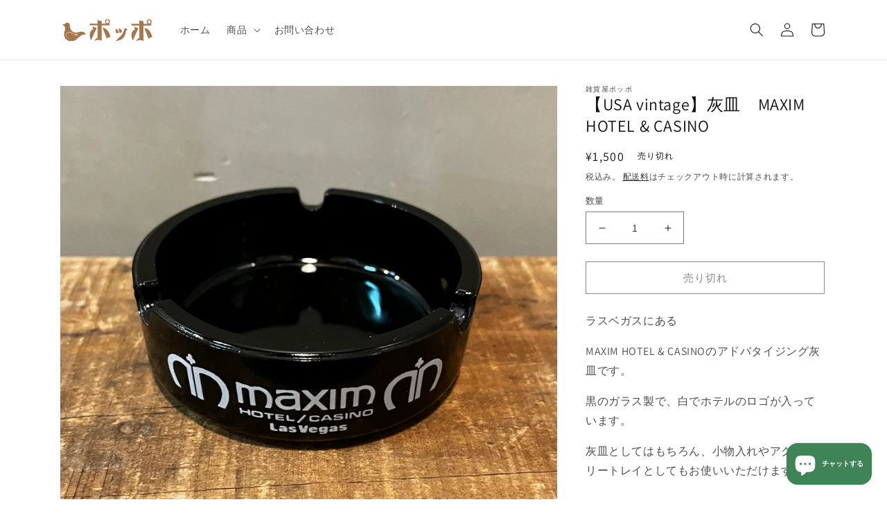

--- FILE ---
content_type: text/html; charset=utf-8
request_url: https://shop.zakkaya-poppo.jp/products/usa-vintage-%E7%81%B0%E7%9A%BF-maxim-hotel-casino
body_size: 23672
content:
<!doctype html>
<html class="no-js" lang="ja">
  <head>
    <meta charset="utf-8">
    <meta http-equiv="X-UA-Compatible" content="IE=edge">
    <meta name="viewport" content="width=device-width,initial-scale=1">
    <meta name="theme-color" content="">
    <link rel="canonical" href="https://shop.zakkaya-poppo.jp/products/usa-vintage-%e7%81%b0%e7%9a%bf-maxim-hotel-casino">
    <link rel="preconnect" href="https://cdn.shopify.com" crossorigin><link rel="preconnect" href="https://fonts.shopifycdn.com" crossorigin><title>
      【USA vintage】灰皿　MAXIM HOTEL &amp; CASINO
 &ndash; 雑貨屋ポッポ</title>

    
      <meta name="description" content="ラスベガスにある MAXIM HOTEL &amp;amp; CASINOのアドバタイジング灰皿です。 黒のガラス製で、白でホテルのロゴが入っています。 灰皿としてはもちろん、小物入れやアクセサリートレイとしてもお使いいただけます。   【サイズ】約 直径 9.1cm 高さ 3cm   写真で状態をご確認の上、ビンテージ品、中古品であることをご了承いただける方のみご購入ください。 ★古い製品にご理解があり、 お好きな方へお譲りできたらと思います。 それらを難有りとお考えの方、 完璧を求める方はご購入をご遠慮ねがいます◎ ★また店頭でも販売しておりますので、タイミングによってはお届け出来ない場合がございますのでご了承ください。">
    

    

<meta property="og:site_name" content="雑貨屋ポッポ">
<meta property="og:url" content="https://shop.zakkaya-poppo.jp/products/usa-vintage-%e7%81%b0%e7%9a%bf-maxim-hotel-casino">
<meta property="og:title" content="【USA vintage】灰皿　MAXIM HOTEL &amp; CASINO">
<meta property="og:type" content="product">
<meta property="og:description" content="ラスベガスにある MAXIM HOTEL &amp;amp; CASINOのアドバタイジング灰皿です。 黒のガラス製で、白でホテルのロゴが入っています。 灰皿としてはもちろん、小物入れやアクセサリートレイとしてもお使いいただけます。   【サイズ】約 直径 9.1cm 高さ 3cm   写真で状態をご確認の上、ビンテージ品、中古品であることをご了承いただける方のみご購入ください。 ★古い製品にご理解があり、 お好きな方へお譲りできたらと思います。 それらを難有りとお考えの方、 完璧を求める方はご購入をご遠慮ねがいます◎ ★また店頭でも販売しておりますので、タイミングによってはお届け出来ない場合がございますのでご了承ください。"><meta property="og:image" content="http://shop.zakkaya-poppo.jp/cdn/shop/products/image_12d477ad-28d2-4d5e-a535-8d95621aa5ee.heic?v=1677220828">
  <meta property="og:image:secure_url" content="https://shop.zakkaya-poppo.jp/cdn/shop/products/image_12d477ad-28d2-4d5e-a535-8d95621aa5ee.heic?v=1677220828">
  <meta property="og:image:width" content="3024">
  <meta property="og:image:height" content="3024"><meta property="og:price:amount" content="1,500">
  <meta property="og:price:currency" content="JPY"><meta name="twitter:card" content="summary_large_image">
<meta name="twitter:title" content="【USA vintage】灰皿　MAXIM HOTEL &amp; CASINO">
<meta name="twitter:description" content="ラスベガスにある MAXIM HOTEL &amp;amp; CASINOのアドバタイジング灰皿です。 黒のガラス製で、白でホテルのロゴが入っています。 灰皿としてはもちろん、小物入れやアクセサリートレイとしてもお使いいただけます。   【サイズ】約 直径 9.1cm 高さ 3cm   写真で状態をご確認の上、ビンテージ品、中古品であることをご了承いただける方のみご購入ください。 ★古い製品にご理解があり、 お好きな方へお譲りできたらと思います。 それらを難有りとお考えの方、 完璧を求める方はご購入をご遠慮ねがいます◎ ★また店頭でも販売しておりますので、タイミングによってはお届け出来ない場合がございますのでご了承ください。">


    <script src="//shop.zakkaya-poppo.jp/cdn/shop/t/1/assets/global.js?v=135116476141006970691649834107" defer="defer"></script>
    <script>window.performance && window.performance.mark && window.performance.mark('shopify.content_for_header.start');</script><meta id="shopify-digital-wallet" name="shopify-digital-wallet" content="/58751189130/digital_wallets/dialog">
<meta name="shopify-checkout-api-token" content="eb8b903e13448f515e3629b035fa3a11">
<meta id="in-context-paypal-metadata" data-shop-id="58751189130" data-venmo-supported="false" data-environment="production" data-locale="ja_JP" data-paypal-v4="true" data-currency="JPY">
<link rel="alternate" hreflang="x-default" href="https://shop.zakkaya-poppo.jp/products/usa-vintage-%E7%81%B0%E7%9A%BF-maxim-hotel-casino">
<link rel="alternate" hreflang="ja" href="https://shop.zakkaya-poppo.jp/products/usa-vintage-%E7%81%B0%E7%9A%BF-maxim-hotel-casino">
<link rel="alternate" hreflang="en" href="https://shop.zakkaya-poppo.jp/en/products/usa-vintage-%E7%81%B0%E7%9A%BF-maxim-hotel-casino">
<link rel="alternate" type="application/json+oembed" href="https://shop.zakkaya-poppo.jp/products/usa-vintage-%e7%81%b0%e7%9a%bf-maxim-hotel-casino.oembed">
<script async="async" src="/checkouts/internal/preloads.js?locale=ja-JP"></script>
<link rel="preconnect" href="https://shop.app" crossorigin="anonymous">
<script async="async" src="https://shop.app/checkouts/internal/preloads.js?locale=ja-JP&shop_id=58751189130" crossorigin="anonymous"></script>
<script id="apple-pay-shop-capabilities" type="application/json">{"shopId":58751189130,"countryCode":"JP","currencyCode":"JPY","merchantCapabilities":["supports3DS"],"merchantId":"gid:\/\/shopify\/Shop\/58751189130","merchantName":"雑貨屋ポッポ","requiredBillingContactFields":["postalAddress","email","phone"],"requiredShippingContactFields":["postalAddress","email","phone"],"shippingType":"shipping","supportedNetworks":["visa","masterCard","amex","jcb","discover"],"total":{"type":"pending","label":"雑貨屋ポッポ","amount":"1.00"},"shopifyPaymentsEnabled":true,"supportsSubscriptions":true}</script>
<script id="shopify-features" type="application/json">{"accessToken":"eb8b903e13448f515e3629b035fa3a11","betas":["rich-media-storefront-analytics"],"domain":"shop.zakkaya-poppo.jp","predictiveSearch":false,"shopId":58751189130,"locale":"ja"}</script>
<script>var Shopify = Shopify || {};
Shopify.shop = "zakkaya-poppo.myshopify.com";
Shopify.locale = "ja";
Shopify.currency = {"active":"JPY","rate":"1.0"};
Shopify.country = "JP";
Shopify.theme = {"name":"Dawn","id":124921118858,"schema_name":"Dawn","schema_version":"4.0.0","theme_store_id":887,"role":"main"};
Shopify.theme.handle = "null";
Shopify.theme.style = {"id":null,"handle":null};
Shopify.cdnHost = "shop.zakkaya-poppo.jp/cdn";
Shopify.routes = Shopify.routes || {};
Shopify.routes.root = "/";</script>
<script type="module">!function(o){(o.Shopify=o.Shopify||{}).modules=!0}(window);</script>
<script>!function(o){function n(){var o=[];function n(){o.push(Array.prototype.slice.apply(arguments))}return n.q=o,n}var t=o.Shopify=o.Shopify||{};t.loadFeatures=n(),t.autoloadFeatures=n()}(window);</script>
<script>
  window.ShopifyPay = window.ShopifyPay || {};
  window.ShopifyPay.apiHost = "shop.app\/pay";
  window.ShopifyPay.redirectState = null;
</script>
<script id="shop-js-analytics" type="application/json">{"pageType":"product"}</script>
<script defer="defer" async type="module" src="//shop.zakkaya-poppo.jp/cdn/shopifycloud/shop-js/modules/v2/client.init-shop-cart-sync_Cun6Ba8E.ja.esm.js"></script>
<script defer="defer" async type="module" src="//shop.zakkaya-poppo.jp/cdn/shopifycloud/shop-js/modules/v2/chunk.common_DGWubyOB.esm.js"></script>
<script type="module">
  await import("//shop.zakkaya-poppo.jp/cdn/shopifycloud/shop-js/modules/v2/client.init-shop-cart-sync_Cun6Ba8E.ja.esm.js");
await import("//shop.zakkaya-poppo.jp/cdn/shopifycloud/shop-js/modules/v2/chunk.common_DGWubyOB.esm.js");

  window.Shopify.SignInWithShop?.initShopCartSync?.({"fedCMEnabled":true,"windoidEnabled":true});

</script>
<script>
  window.Shopify = window.Shopify || {};
  if (!window.Shopify.featureAssets) window.Shopify.featureAssets = {};
  window.Shopify.featureAssets['shop-js'] = {"shop-cart-sync":["modules/v2/client.shop-cart-sync_kpadWrR6.ja.esm.js","modules/v2/chunk.common_DGWubyOB.esm.js"],"init-fed-cm":["modules/v2/client.init-fed-cm_deEwcgdG.ja.esm.js","modules/v2/chunk.common_DGWubyOB.esm.js"],"shop-button":["modules/v2/client.shop-button_Bgl7Akkx.ja.esm.js","modules/v2/chunk.common_DGWubyOB.esm.js"],"shop-cash-offers":["modules/v2/client.shop-cash-offers_CGfJizyJ.ja.esm.js","modules/v2/chunk.common_DGWubyOB.esm.js","modules/v2/chunk.modal_Ba7vk6QP.esm.js"],"init-windoid":["modules/v2/client.init-windoid_DLaIoEuB.ja.esm.js","modules/v2/chunk.common_DGWubyOB.esm.js"],"shop-toast-manager":["modules/v2/client.shop-toast-manager_BZdAlEPY.ja.esm.js","modules/v2/chunk.common_DGWubyOB.esm.js"],"init-shop-email-lookup-coordinator":["modules/v2/client.init-shop-email-lookup-coordinator_BxGPdBrh.ja.esm.js","modules/v2/chunk.common_DGWubyOB.esm.js"],"init-shop-cart-sync":["modules/v2/client.init-shop-cart-sync_Cun6Ba8E.ja.esm.js","modules/v2/chunk.common_DGWubyOB.esm.js"],"avatar":["modules/v2/client.avatar_BTnouDA3.ja.esm.js"],"pay-button":["modules/v2/client.pay-button_iRJggQYg.ja.esm.js","modules/v2/chunk.common_DGWubyOB.esm.js"],"init-customer-accounts":["modules/v2/client.init-customer-accounts_BbQrQ-BF.ja.esm.js","modules/v2/client.shop-login-button_CXxZBmJa.ja.esm.js","modules/v2/chunk.common_DGWubyOB.esm.js","modules/v2/chunk.modal_Ba7vk6QP.esm.js"],"init-shop-for-new-customer-accounts":["modules/v2/client.init-shop-for-new-customer-accounts_48e-446J.ja.esm.js","modules/v2/client.shop-login-button_CXxZBmJa.ja.esm.js","modules/v2/chunk.common_DGWubyOB.esm.js","modules/v2/chunk.modal_Ba7vk6QP.esm.js"],"shop-login-button":["modules/v2/client.shop-login-button_CXxZBmJa.ja.esm.js","modules/v2/chunk.common_DGWubyOB.esm.js","modules/v2/chunk.modal_Ba7vk6QP.esm.js"],"init-customer-accounts-sign-up":["modules/v2/client.init-customer-accounts-sign-up_Bb65hYMR.ja.esm.js","modules/v2/client.shop-login-button_CXxZBmJa.ja.esm.js","modules/v2/chunk.common_DGWubyOB.esm.js","modules/v2/chunk.modal_Ba7vk6QP.esm.js"],"shop-follow-button":["modules/v2/client.shop-follow-button_BO2OQvUT.ja.esm.js","modules/v2/chunk.common_DGWubyOB.esm.js","modules/v2/chunk.modal_Ba7vk6QP.esm.js"],"checkout-modal":["modules/v2/client.checkout-modal__QRFVvMA.ja.esm.js","modules/v2/chunk.common_DGWubyOB.esm.js","modules/v2/chunk.modal_Ba7vk6QP.esm.js"],"lead-capture":["modules/v2/client.lead-capture_Be4qr8sG.ja.esm.js","modules/v2/chunk.common_DGWubyOB.esm.js","modules/v2/chunk.modal_Ba7vk6QP.esm.js"],"shop-login":["modules/v2/client.shop-login_BCaq99Td.ja.esm.js","modules/v2/chunk.common_DGWubyOB.esm.js","modules/v2/chunk.modal_Ba7vk6QP.esm.js"],"payment-terms":["modules/v2/client.payment-terms_C-1Cu6jg.ja.esm.js","modules/v2/chunk.common_DGWubyOB.esm.js","modules/v2/chunk.modal_Ba7vk6QP.esm.js"]};
</script>
<script id="__st">var __st={"a":58751189130,"offset":32400,"reqid":"1c3f6618-69d1-464c-822b-9df9f50f10b8-1768712371","pageurl":"shop.zakkaya-poppo.jp\/products\/usa-vintage-%E7%81%B0%E7%9A%BF-maxim-hotel-casino","u":"3247825bbc91","p":"product","rtyp":"product","rid":7681476558986};</script>
<script>window.ShopifyPaypalV4VisibilityTracking = true;</script>
<script id="captcha-bootstrap">!function(){'use strict';const t='contact',e='account',n='new_comment',o=[[t,t],['blogs',n],['comments',n],[t,'customer']],c=[[e,'customer_login'],[e,'guest_login'],[e,'recover_customer_password'],[e,'create_customer']],r=t=>t.map((([t,e])=>`form[action*='/${t}']:not([data-nocaptcha='true']) input[name='form_type'][value='${e}']`)).join(','),a=t=>()=>t?[...document.querySelectorAll(t)].map((t=>t.form)):[];function s(){const t=[...o],e=r(t);return a(e)}const i='password',u='form_key',d=['recaptcha-v3-token','g-recaptcha-response','h-captcha-response',i],f=()=>{try{return window.sessionStorage}catch{return}},m='__shopify_v',_=t=>t.elements[u];function p(t,e,n=!1){try{const o=window.sessionStorage,c=JSON.parse(o.getItem(e)),{data:r}=function(t){const{data:e,action:n}=t;return t[m]||n?{data:e,action:n}:{data:t,action:n}}(c);for(const[e,n]of Object.entries(r))t.elements[e]&&(t.elements[e].value=n);n&&o.removeItem(e)}catch(o){console.error('form repopulation failed',{error:o})}}const l='form_type',E='cptcha';function T(t){t.dataset[E]=!0}const w=window,h=w.document,L='Shopify',v='ce_forms',y='captcha';let A=!1;((t,e)=>{const n=(g='f06e6c50-85a8-45c8-87d0-21a2b65856fe',I='https://cdn.shopify.com/shopifycloud/storefront-forms-hcaptcha/ce_storefront_forms_captcha_hcaptcha.v1.5.2.iife.js',D={infoText:'hCaptchaによる保護',privacyText:'プライバシー',termsText:'利用規約'},(t,e,n)=>{const o=w[L][v],c=o.bindForm;if(c)return c(t,g,e,D).then(n);var r;o.q.push([[t,g,e,D],n]),r=I,A||(h.body.append(Object.assign(h.createElement('script'),{id:'captcha-provider',async:!0,src:r})),A=!0)});var g,I,D;w[L]=w[L]||{},w[L][v]=w[L][v]||{},w[L][v].q=[],w[L][y]=w[L][y]||{},w[L][y].protect=function(t,e){n(t,void 0,e),T(t)},Object.freeze(w[L][y]),function(t,e,n,w,h,L){const[v,y,A,g]=function(t,e,n){const i=e?o:[],u=t?c:[],d=[...i,...u],f=r(d),m=r(i),_=r(d.filter((([t,e])=>n.includes(e))));return[a(f),a(m),a(_),s()]}(w,h,L),I=t=>{const e=t.target;return e instanceof HTMLFormElement?e:e&&e.form},D=t=>v().includes(t);t.addEventListener('submit',(t=>{const e=I(t);if(!e)return;const n=D(e)&&!e.dataset.hcaptchaBound&&!e.dataset.recaptchaBound,o=_(e),c=g().includes(e)&&(!o||!o.value);(n||c)&&t.preventDefault(),c&&!n&&(function(t){try{if(!f())return;!function(t){const e=f();if(!e)return;const n=_(t);if(!n)return;const o=n.value;o&&e.removeItem(o)}(t);const e=Array.from(Array(32),(()=>Math.random().toString(36)[2])).join('');!function(t,e){_(t)||t.append(Object.assign(document.createElement('input'),{type:'hidden',name:u})),t.elements[u].value=e}(t,e),function(t,e){const n=f();if(!n)return;const o=[...t.querySelectorAll(`input[type='${i}']`)].map((({name:t})=>t)),c=[...d,...o],r={};for(const[a,s]of new FormData(t).entries())c.includes(a)||(r[a]=s);n.setItem(e,JSON.stringify({[m]:1,action:t.action,data:r}))}(t,e)}catch(e){console.error('failed to persist form',e)}}(e),e.submit())}));const S=(t,e)=>{t&&!t.dataset[E]&&(n(t,e.some((e=>e===t))),T(t))};for(const o of['focusin','change'])t.addEventListener(o,(t=>{const e=I(t);D(e)&&S(e,y())}));const B=e.get('form_key'),M=e.get(l),P=B&&M;t.addEventListener('DOMContentLoaded',(()=>{const t=y();if(P)for(const e of t)e.elements[l].value===M&&p(e,B);[...new Set([...A(),...v().filter((t=>'true'===t.dataset.shopifyCaptcha))])].forEach((e=>S(e,t)))}))}(h,new URLSearchParams(w.location.search),n,t,e,['guest_login'])})(!0,!0)}();</script>
<script integrity="sha256-4kQ18oKyAcykRKYeNunJcIwy7WH5gtpwJnB7kiuLZ1E=" data-source-attribution="shopify.loadfeatures" defer="defer" src="//shop.zakkaya-poppo.jp/cdn/shopifycloud/storefront/assets/storefront/load_feature-a0a9edcb.js" crossorigin="anonymous"></script>
<script crossorigin="anonymous" defer="defer" src="//shop.zakkaya-poppo.jp/cdn/shopifycloud/storefront/assets/shopify_pay/storefront-65b4c6d7.js?v=20250812"></script>
<script data-source-attribution="shopify.dynamic_checkout.dynamic.init">var Shopify=Shopify||{};Shopify.PaymentButton=Shopify.PaymentButton||{isStorefrontPortableWallets:!0,init:function(){window.Shopify.PaymentButton.init=function(){};var t=document.createElement("script");t.src="https://shop.zakkaya-poppo.jp/cdn/shopifycloud/portable-wallets/latest/portable-wallets.ja.js",t.type="module",document.head.appendChild(t)}};
</script>
<script data-source-attribution="shopify.dynamic_checkout.buyer_consent">
  function portableWalletsHideBuyerConsent(e){var t=document.getElementById("shopify-buyer-consent"),n=document.getElementById("shopify-subscription-policy-button");t&&n&&(t.classList.add("hidden"),t.setAttribute("aria-hidden","true"),n.removeEventListener("click",e))}function portableWalletsShowBuyerConsent(e){var t=document.getElementById("shopify-buyer-consent"),n=document.getElementById("shopify-subscription-policy-button");t&&n&&(t.classList.remove("hidden"),t.removeAttribute("aria-hidden"),n.addEventListener("click",e))}window.Shopify?.PaymentButton&&(window.Shopify.PaymentButton.hideBuyerConsent=portableWalletsHideBuyerConsent,window.Shopify.PaymentButton.showBuyerConsent=portableWalletsShowBuyerConsent);
</script>
<script>
  function portableWalletsCleanup(e){e&&e.src&&console.error("Failed to load portable wallets script "+e.src);var t=document.querySelectorAll("shopify-accelerated-checkout .shopify-payment-button__skeleton, shopify-accelerated-checkout-cart .wallet-cart-button__skeleton"),e=document.getElementById("shopify-buyer-consent");for(let e=0;e<t.length;e++)t[e].remove();e&&e.remove()}function portableWalletsNotLoadedAsModule(e){e instanceof ErrorEvent&&"string"==typeof e.message&&e.message.includes("import.meta")&&"string"==typeof e.filename&&e.filename.includes("portable-wallets")&&(window.removeEventListener("error",portableWalletsNotLoadedAsModule),window.Shopify.PaymentButton.failedToLoad=e,"loading"===document.readyState?document.addEventListener("DOMContentLoaded",window.Shopify.PaymentButton.init):window.Shopify.PaymentButton.init())}window.addEventListener("error",portableWalletsNotLoadedAsModule);
</script>

<script type="module" src="https://shop.zakkaya-poppo.jp/cdn/shopifycloud/portable-wallets/latest/portable-wallets.ja.js" onError="portableWalletsCleanup(this)" crossorigin="anonymous"></script>
<script nomodule>
  document.addEventListener("DOMContentLoaded", portableWalletsCleanup);
</script>

<link id="shopify-accelerated-checkout-styles" rel="stylesheet" media="screen" href="https://shop.zakkaya-poppo.jp/cdn/shopifycloud/portable-wallets/latest/accelerated-checkout-backwards-compat.css" crossorigin="anonymous">
<style id="shopify-accelerated-checkout-cart">
        #shopify-buyer-consent {
  margin-top: 1em;
  display: inline-block;
  width: 100%;
}

#shopify-buyer-consent.hidden {
  display: none;
}

#shopify-subscription-policy-button {
  background: none;
  border: none;
  padding: 0;
  text-decoration: underline;
  font-size: inherit;
  cursor: pointer;
}

#shopify-subscription-policy-button::before {
  box-shadow: none;
}

      </style>
<script id="sections-script" data-sections="main-product,product-recommendations,header,footer" defer="defer" src="//shop.zakkaya-poppo.jp/cdn/shop/t/1/compiled_assets/scripts.js?v=917"></script>
<script>window.performance && window.performance.mark && window.performance.mark('shopify.content_for_header.end');</script>


    <style data-shopify>
      @font-face {
  font-family: Assistant;
  font-weight: 400;
  font-style: normal;
  font-display: swap;
  src: url("//shop.zakkaya-poppo.jp/cdn/fonts/assistant/assistant_n4.9120912a469cad1cc292572851508ca49d12e768.woff2") format("woff2"),
       url("//shop.zakkaya-poppo.jp/cdn/fonts/assistant/assistant_n4.6e9875ce64e0fefcd3f4446b7ec9036b3ddd2985.woff") format("woff");
}

      @font-face {
  font-family: Assistant;
  font-weight: 700;
  font-style: normal;
  font-display: swap;
  src: url("//shop.zakkaya-poppo.jp/cdn/fonts/assistant/assistant_n7.bf44452348ec8b8efa3aa3068825305886b1c83c.woff2") format("woff2"),
       url("//shop.zakkaya-poppo.jp/cdn/fonts/assistant/assistant_n7.0c887fee83f6b3bda822f1150b912c72da0f7b64.woff") format("woff");
}

      
      
      @font-face {
  font-family: Assistant;
  font-weight: 400;
  font-style: normal;
  font-display: swap;
  src: url("//shop.zakkaya-poppo.jp/cdn/fonts/assistant/assistant_n4.9120912a469cad1cc292572851508ca49d12e768.woff2") format("woff2"),
       url("//shop.zakkaya-poppo.jp/cdn/fonts/assistant/assistant_n4.6e9875ce64e0fefcd3f4446b7ec9036b3ddd2985.woff") format("woff");
}


      :root {
        --font-body-family: Assistant, sans-serif;
        --font-body-style: normal;
        --font-body-weight: 400;

        --font-heading-family: Assistant, sans-serif;
        --font-heading-style: normal;
        --font-heading-weight: 400;

        --font-body-scale: 1.0;
        --font-heading-scale: 1.0;

        --color-base-text: 18, 18, 18;
        --color-shadow: 18, 18, 18;
        --color-base-background-1: 255, 255, 255;
        --color-base-background-2: 243, 243, 243;
        --color-base-solid-button-labels: 255, 255, 255;
        --color-base-outline-button-labels: 18, 18, 18;
        --color-base-accent-1: 18, 18, 18;
        --color-base-accent-2: 51, 79, 180;
        --payment-terms-background-color: #ffffff;

        --gradient-base-background-1: #ffffff;
        --gradient-base-background-2: #f3f3f3;
        --gradient-base-accent-1: #121212;
        --gradient-base-accent-2: #334fb4;

        --media-padding: px;
        --media-border-opacity: 0.05;
        --media-border-width: 1px;
        --media-radius: 0px;
        --media-shadow-opacity: 0.0;
        --media-shadow-horizontal-offset: 0px;
        --media-shadow-vertical-offset: 4px;
        --media-shadow-blur-radius: 5px;

        --page-width: 120rem;
        --page-width-margin: 0rem;

        --card-image-padding: 0.0rem;
        --card-corner-radius: 0.0rem;
        --card-text-alignment: left;
        --card-border-width: 0.0rem;
        --card-border-opacity: 0.1;
        --card-shadow-opacity: 0.0;
        --card-shadow-horizontal-offset: 0.0rem;
        --card-shadow-vertical-offset: 0.4rem;
        --card-shadow-blur-radius: 0.5rem;

        --badge-corner-radius: 4.0rem;

        --popup-border-width: 1px;
        --popup-border-opacity: 0.1;
        --popup-corner-radius: 0px;
        --popup-shadow-opacity: 0.0;
        --popup-shadow-horizontal-offset: 0px;
        --popup-shadow-vertical-offset: 4px;
        --popup-shadow-blur-radius: 5px;

        --drawer-border-width: 1px;
        --drawer-border-opacity: 0.1;
        --drawer-shadow-opacity: 0.0;
        --drawer-shadow-horizontal-offset: 0px;
        --drawer-shadow-vertical-offset: 4px;
        --drawer-shadow-blur-radius: 5px;

        --spacing-sections-desktop: 0px;
        --spacing-sections-mobile: 0px;

        --grid-desktop-vertical-spacing: 8px;
        --grid-desktop-horizontal-spacing: 8px;
        --grid-mobile-vertical-spacing: 4px;
        --grid-mobile-horizontal-spacing: 4px;

        --text-boxes-border-opacity: 0.1;
        --text-boxes-border-width: 0px;
        --text-boxes-radius: 0px;
        --text-boxes-shadow-opacity: 0.0;
        --text-boxes-shadow-horizontal-offset: 0px;
        --text-boxes-shadow-vertical-offset: 4px;
        --text-boxes-shadow-blur-radius: 5px;

        --buttons-radius: 0px;
        --buttons-radius-outset: 0px;
        --buttons-border-width: 1px;
        --buttons-border-opacity: 1.0;
        --buttons-shadow-opacity: 0.0;
        --buttons-shadow-horizontal-offset: 0px;
        --buttons-shadow-vertical-offset: 4px;
        --buttons-shadow-blur-radius: 5px;
        --buttons-border-offset: 0px;

        --inputs-radius: 0px;
        --inputs-border-width: 1px;
        --inputs-border-opacity: 0.55;
        --inputs-shadow-opacity: 0.0;
        --inputs-shadow-horizontal-offset: 0px;
        --inputs-margin-offset: 0px;
        --inputs-shadow-vertical-offset: 4px;
        --inputs-shadow-blur-radius: 5px;
        --inputs-radius-outset: 0px;

        --variant-pills-radius: 40px;
        --variant-pills-border-width: 1px;
        --variant-pills-border-opacity: 0.55;
        --variant-pills-shadow-opacity: 0.0;
        --variant-pills-shadow-horizontal-offset: 0px;
        --variant-pills-shadow-vertical-offset: 4px;
        --variant-pills-shadow-blur-radius: 5px;
      }

      *,
      *::before,
      *::after {
        box-sizing: inherit;
      }

      html {
        box-sizing: border-box;
        font-size: calc(var(--font-body-scale) * 62.5%);
        height: 100%;
      }

      body {
        display: grid;
        grid-template-rows: auto auto 1fr auto;
        grid-template-columns: 100%;
        min-height: 100%;
        margin: 0;
        font-size: 1.5rem;
        letter-spacing: 0.06rem;
        line-height: calc(1 + 0.8 / var(--font-body-scale));
        font-family: var(--font-body-family);
        font-style: var(--font-body-style);
        font-weight: var(--font-body-weight);
      }

      @media screen and (min-width: 750px) {
        body {
          font-size: 1.6rem;
        }
      }
    </style>

    <link href="//shop.zakkaya-poppo.jp/cdn/shop/t/1/assets/base.css?v=114910110238533288331658300987" rel="stylesheet" type="text/css" media="all" />
<link rel="preload" as="font" href="//shop.zakkaya-poppo.jp/cdn/fonts/assistant/assistant_n4.9120912a469cad1cc292572851508ca49d12e768.woff2" type="font/woff2" crossorigin><link rel="preload" as="font" href="//shop.zakkaya-poppo.jp/cdn/fonts/assistant/assistant_n4.9120912a469cad1cc292572851508ca49d12e768.woff2" type="font/woff2" crossorigin><link rel="stylesheet" href="//shop.zakkaya-poppo.jp/cdn/shop/t/1/assets/component-predictive-search.css?v=165644661289088488651649834103" media="print" onload="this.media='all'"><script>document.documentElement.className = document.documentElement.className.replace('no-js', 'js');
    if (Shopify.designMode) {
      document.documentElement.classList.add('shopify-design-mode');
    }
    </script>
  <script src="https://cdn.shopify.com/extensions/7bc9bb47-adfa-4267-963e-cadee5096caf/inbox-1252/assets/inbox-chat-loader.js" type="text/javascript" defer="defer"></script>
<link href="https://monorail-edge.shopifysvc.com" rel="dns-prefetch">
<script>(function(){if ("sendBeacon" in navigator && "performance" in window) {try {var session_token_from_headers = performance.getEntriesByType('navigation')[0].serverTiming.find(x => x.name == '_s').description;} catch {var session_token_from_headers = undefined;}var session_cookie_matches = document.cookie.match(/_shopify_s=([^;]*)/);var session_token_from_cookie = session_cookie_matches && session_cookie_matches.length === 2 ? session_cookie_matches[1] : "";var session_token = session_token_from_headers || session_token_from_cookie || "";function handle_abandonment_event(e) {var entries = performance.getEntries().filter(function(entry) {return /monorail-edge.shopifysvc.com/.test(entry.name);});if (!window.abandonment_tracked && entries.length === 0) {window.abandonment_tracked = true;var currentMs = Date.now();var navigation_start = performance.timing.navigationStart;var payload = {shop_id: 58751189130,url: window.location.href,navigation_start,duration: currentMs - navigation_start,session_token,page_type: "product"};window.navigator.sendBeacon("https://monorail-edge.shopifysvc.com/v1/produce", JSON.stringify({schema_id: "online_store_buyer_site_abandonment/1.1",payload: payload,metadata: {event_created_at_ms: currentMs,event_sent_at_ms: currentMs}}));}}window.addEventListener('pagehide', handle_abandonment_event);}}());</script>
<script id="web-pixels-manager-setup">(function e(e,d,r,n,o){if(void 0===o&&(o={}),!Boolean(null===(a=null===(i=window.Shopify)||void 0===i?void 0:i.analytics)||void 0===a?void 0:a.replayQueue)){var i,a;window.Shopify=window.Shopify||{};var t=window.Shopify;t.analytics=t.analytics||{};var s=t.analytics;s.replayQueue=[],s.publish=function(e,d,r){return s.replayQueue.push([e,d,r]),!0};try{self.performance.mark("wpm:start")}catch(e){}var l=function(){var e={modern:/Edge?\/(1{2}[4-9]|1[2-9]\d|[2-9]\d{2}|\d{4,})\.\d+(\.\d+|)|Firefox\/(1{2}[4-9]|1[2-9]\d|[2-9]\d{2}|\d{4,})\.\d+(\.\d+|)|Chrom(ium|e)\/(9{2}|\d{3,})\.\d+(\.\d+|)|(Maci|X1{2}).+ Version\/(15\.\d+|(1[6-9]|[2-9]\d|\d{3,})\.\d+)([,.]\d+|)( \(\w+\)|)( Mobile\/\w+|) Safari\/|Chrome.+OPR\/(9{2}|\d{3,})\.\d+\.\d+|(CPU[ +]OS|iPhone[ +]OS|CPU[ +]iPhone|CPU IPhone OS|CPU iPad OS)[ +]+(15[._]\d+|(1[6-9]|[2-9]\d|\d{3,})[._]\d+)([._]\d+|)|Android:?[ /-](13[3-9]|1[4-9]\d|[2-9]\d{2}|\d{4,})(\.\d+|)(\.\d+|)|Android.+Firefox\/(13[5-9]|1[4-9]\d|[2-9]\d{2}|\d{4,})\.\d+(\.\d+|)|Android.+Chrom(ium|e)\/(13[3-9]|1[4-9]\d|[2-9]\d{2}|\d{4,})\.\d+(\.\d+|)|SamsungBrowser\/([2-9]\d|\d{3,})\.\d+/,legacy:/Edge?\/(1[6-9]|[2-9]\d|\d{3,})\.\d+(\.\d+|)|Firefox\/(5[4-9]|[6-9]\d|\d{3,})\.\d+(\.\d+|)|Chrom(ium|e)\/(5[1-9]|[6-9]\d|\d{3,})\.\d+(\.\d+|)([\d.]+$|.*Safari\/(?![\d.]+ Edge\/[\d.]+$))|(Maci|X1{2}).+ Version\/(10\.\d+|(1[1-9]|[2-9]\d|\d{3,})\.\d+)([,.]\d+|)( \(\w+\)|)( Mobile\/\w+|) Safari\/|Chrome.+OPR\/(3[89]|[4-9]\d|\d{3,})\.\d+\.\d+|(CPU[ +]OS|iPhone[ +]OS|CPU[ +]iPhone|CPU IPhone OS|CPU iPad OS)[ +]+(10[._]\d+|(1[1-9]|[2-9]\d|\d{3,})[._]\d+)([._]\d+|)|Android:?[ /-](13[3-9]|1[4-9]\d|[2-9]\d{2}|\d{4,})(\.\d+|)(\.\d+|)|Mobile Safari.+OPR\/([89]\d|\d{3,})\.\d+\.\d+|Android.+Firefox\/(13[5-9]|1[4-9]\d|[2-9]\d{2}|\d{4,})\.\d+(\.\d+|)|Android.+Chrom(ium|e)\/(13[3-9]|1[4-9]\d|[2-9]\d{2}|\d{4,})\.\d+(\.\d+|)|Android.+(UC? ?Browser|UCWEB|U3)[ /]?(15\.([5-9]|\d{2,})|(1[6-9]|[2-9]\d|\d{3,})\.\d+)\.\d+|SamsungBrowser\/(5\.\d+|([6-9]|\d{2,})\.\d+)|Android.+MQ{2}Browser\/(14(\.(9|\d{2,})|)|(1[5-9]|[2-9]\d|\d{3,})(\.\d+|))(\.\d+|)|K[Aa][Ii]OS\/(3\.\d+|([4-9]|\d{2,})\.\d+)(\.\d+|)/},d=e.modern,r=e.legacy,n=navigator.userAgent;return n.match(d)?"modern":n.match(r)?"legacy":"unknown"}(),u="modern"===l?"modern":"legacy",c=(null!=n?n:{modern:"",legacy:""})[u],f=function(e){return[e.baseUrl,"/wpm","/b",e.hashVersion,"modern"===e.buildTarget?"m":"l",".js"].join("")}({baseUrl:d,hashVersion:r,buildTarget:u}),m=function(e){var d=e.version,r=e.bundleTarget,n=e.surface,o=e.pageUrl,i=e.monorailEndpoint;return{emit:function(e){var a=e.status,t=e.errorMsg,s=(new Date).getTime(),l=JSON.stringify({metadata:{event_sent_at_ms:s},events:[{schema_id:"web_pixels_manager_load/3.1",payload:{version:d,bundle_target:r,page_url:o,status:a,surface:n,error_msg:t},metadata:{event_created_at_ms:s}}]});if(!i)return console&&console.warn&&console.warn("[Web Pixels Manager] No Monorail endpoint provided, skipping logging."),!1;try{return self.navigator.sendBeacon.bind(self.navigator)(i,l)}catch(e){}var u=new XMLHttpRequest;try{return u.open("POST",i,!0),u.setRequestHeader("Content-Type","text/plain"),u.send(l),!0}catch(e){return console&&console.warn&&console.warn("[Web Pixels Manager] Got an unhandled error while logging to Monorail."),!1}}}}({version:r,bundleTarget:l,surface:e.surface,pageUrl:self.location.href,monorailEndpoint:e.monorailEndpoint});try{o.browserTarget=l,function(e){var d=e.src,r=e.async,n=void 0===r||r,o=e.onload,i=e.onerror,a=e.sri,t=e.scriptDataAttributes,s=void 0===t?{}:t,l=document.createElement("script"),u=document.querySelector("head"),c=document.querySelector("body");if(l.async=n,l.src=d,a&&(l.integrity=a,l.crossOrigin="anonymous"),s)for(var f in s)if(Object.prototype.hasOwnProperty.call(s,f))try{l.dataset[f]=s[f]}catch(e){}if(o&&l.addEventListener("load",o),i&&l.addEventListener("error",i),u)u.appendChild(l);else{if(!c)throw new Error("Did not find a head or body element to append the script");c.appendChild(l)}}({src:f,async:!0,onload:function(){if(!function(){var e,d;return Boolean(null===(d=null===(e=window.Shopify)||void 0===e?void 0:e.analytics)||void 0===d?void 0:d.initialized)}()){var d=window.webPixelsManager.init(e)||void 0;if(d){var r=window.Shopify.analytics;r.replayQueue.forEach((function(e){var r=e[0],n=e[1],o=e[2];d.publishCustomEvent(r,n,o)})),r.replayQueue=[],r.publish=d.publishCustomEvent,r.visitor=d.visitor,r.initialized=!0}}},onerror:function(){return m.emit({status:"failed",errorMsg:"".concat(f," has failed to load")})},sri:function(e){var d=/^sha384-[A-Za-z0-9+/=]+$/;return"string"==typeof e&&d.test(e)}(c)?c:"",scriptDataAttributes:o}),m.emit({status:"loading"})}catch(e){m.emit({status:"failed",errorMsg:(null==e?void 0:e.message)||"Unknown error"})}}})({shopId: 58751189130,storefrontBaseUrl: "https://shop.zakkaya-poppo.jp",extensionsBaseUrl: "https://extensions.shopifycdn.com/cdn/shopifycloud/web-pixels-manager",monorailEndpoint: "https://monorail-edge.shopifysvc.com/unstable/produce_batch",surface: "storefront-renderer",enabledBetaFlags: ["2dca8a86"],webPixelsConfigList: [{"id":"66125962","eventPayloadVersion":"v1","runtimeContext":"LAX","scriptVersion":"1","type":"CUSTOM","privacyPurposes":["ANALYTICS"],"name":"Google Analytics tag (migrated)"},{"id":"shopify-app-pixel","configuration":"{}","eventPayloadVersion":"v1","runtimeContext":"STRICT","scriptVersion":"0450","apiClientId":"shopify-pixel","type":"APP","privacyPurposes":["ANALYTICS","MARKETING"]},{"id":"shopify-custom-pixel","eventPayloadVersion":"v1","runtimeContext":"LAX","scriptVersion":"0450","apiClientId":"shopify-pixel","type":"CUSTOM","privacyPurposes":["ANALYTICS","MARKETING"]}],isMerchantRequest: false,initData: {"shop":{"name":"雑貨屋ポッポ","paymentSettings":{"currencyCode":"JPY"},"myshopifyDomain":"zakkaya-poppo.myshopify.com","countryCode":"JP","storefrontUrl":"https:\/\/shop.zakkaya-poppo.jp"},"customer":null,"cart":null,"checkout":null,"productVariants":[{"price":{"amount":1500.0,"currencyCode":"JPY"},"product":{"title":"【USA vintage】灰皿　MAXIM HOTEL \u0026 CASINO","vendor":"雑貨屋ポッポ","id":"7681476558986","untranslatedTitle":"【USA vintage】灰皿　MAXIM HOTEL \u0026 CASINO","url":"\/products\/usa-vintage-%E7%81%B0%E7%9A%BF-maxim-hotel-casino","type":""},"id":"42801281302666","image":{"src":"\/\/shop.zakkaya-poppo.jp\/cdn\/shop\/products\/image_12d477ad-28d2-4d5e-a535-8d95621aa5ee.heic?v=1677220828"},"sku":null,"title":"Default Title","untranslatedTitle":"Default Title"}],"purchasingCompany":null},},"https://shop.zakkaya-poppo.jp/cdn","fcfee988w5aeb613cpc8e4bc33m6693e112",{"modern":"","legacy":""},{"shopId":"58751189130","storefrontBaseUrl":"https:\/\/shop.zakkaya-poppo.jp","extensionBaseUrl":"https:\/\/extensions.shopifycdn.com\/cdn\/shopifycloud\/web-pixels-manager","surface":"storefront-renderer","enabledBetaFlags":"[\"2dca8a86\"]","isMerchantRequest":"false","hashVersion":"fcfee988w5aeb613cpc8e4bc33m6693e112","publish":"custom","events":"[[\"page_viewed\",{}],[\"product_viewed\",{\"productVariant\":{\"price\":{\"amount\":1500.0,\"currencyCode\":\"JPY\"},\"product\":{\"title\":\"【USA vintage】灰皿　MAXIM HOTEL \u0026 CASINO\",\"vendor\":\"雑貨屋ポッポ\",\"id\":\"7681476558986\",\"untranslatedTitle\":\"【USA vintage】灰皿　MAXIM HOTEL \u0026 CASINO\",\"url\":\"\/products\/usa-vintage-%E7%81%B0%E7%9A%BF-maxim-hotel-casino\",\"type\":\"\"},\"id\":\"42801281302666\",\"image\":{\"src\":\"\/\/shop.zakkaya-poppo.jp\/cdn\/shop\/products\/image_12d477ad-28d2-4d5e-a535-8d95621aa5ee.heic?v=1677220828\"},\"sku\":null,\"title\":\"Default Title\",\"untranslatedTitle\":\"Default Title\"}}]]"});</script><script>
  window.ShopifyAnalytics = window.ShopifyAnalytics || {};
  window.ShopifyAnalytics.meta = window.ShopifyAnalytics.meta || {};
  window.ShopifyAnalytics.meta.currency = 'JPY';
  var meta = {"product":{"id":7681476558986,"gid":"gid:\/\/shopify\/Product\/7681476558986","vendor":"雑貨屋ポッポ","type":"","handle":"usa-vintage-灰皿-maxim-hotel-casino","variants":[{"id":42801281302666,"price":150000,"name":"【USA vintage】灰皿　MAXIM HOTEL \u0026 CASINO","public_title":null,"sku":null}],"remote":false},"page":{"pageType":"product","resourceType":"product","resourceId":7681476558986,"requestId":"1c3f6618-69d1-464c-822b-9df9f50f10b8-1768712371"}};
  for (var attr in meta) {
    window.ShopifyAnalytics.meta[attr] = meta[attr];
  }
</script>
<script class="analytics">
  (function () {
    var customDocumentWrite = function(content) {
      var jquery = null;

      if (window.jQuery) {
        jquery = window.jQuery;
      } else if (window.Checkout && window.Checkout.$) {
        jquery = window.Checkout.$;
      }

      if (jquery) {
        jquery('body').append(content);
      }
    };

    var hasLoggedConversion = function(token) {
      if (token) {
        return document.cookie.indexOf('loggedConversion=' + token) !== -1;
      }
      return false;
    }

    var setCookieIfConversion = function(token) {
      if (token) {
        var twoMonthsFromNow = new Date(Date.now());
        twoMonthsFromNow.setMonth(twoMonthsFromNow.getMonth() + 2);

        document.cookie = 'loggedConversion=' + token + '; expires=' + twoMonthsFromNow;
      }
    }

    var trekkie = window.ShopifyAnalytics.lib = window.trekkie = window.trekkie || [];
    if (trekkie.integrations) {
      return;
    }
    trekkie.methods = [
      'identify',
      'page',
      'ready',
      'track',
      'trackForm',
      'trackLink'
    ];
    trekkie.factory = function(method) {
      return function() {
        var args = Array.prototype.slice.call(arguments);
        args.unshift(method);
        trekkie.push(args);
        return trekkie;
      };
    };
    for (var i = 0; i < trekkie.methods.length; i++) {
      var key = trekkie.methods[i];
      trekkie[key] = trekkie.factory(key);
    }
    trekkie.load = function(config) {
      trekkie.config = config || {};
      trekkie.config.initialDocumentCookie = document.cookie;
      var first = document.getElementsByTagName('script')[0];
      var script = document.createElement('script');
      script.type = 'text/javascript';
      script.onerror = function(e) {
        var scriptFallback = document.createElement('script');
        scriptFallback.type = 'text/javascript';
        scriptFallback.onerror = function(error) {
                var Monorail = {
      produce: function produce(monorailDomain, schemaId, payload) {
        var currentMs = new Date().getTime();
        var event = {
          schema_id: schemaId,
          payload: payload,
          metadata: {
            event_created_at_ms: currentMs,
            event_sent_at_ms: currentMs
          }
        };
        return Monorail.sendRequest("https://" + monorailDomain + "/v1/produce", JSON.stringify(event));
      },
      sendRequest: function sendRequest(endpointUrl, payload) {
        // Try the sendBeacon API
        if (window && window.navigator && typeof window.navigator.sendBeacon === 'function' && typeof window.Blob === 'function' && !Monorail.isIos12()) {
          var blobData = new window.Blob([payload], {
            type: 'text/plain'
          });

          if (window.navigator.sendBeacon(endpointUrl, blobData)) {
            return true;
          } // sendBeacon was not successful

        } // XHR beacon

        var xhr = new XMLHttpRequest();

        try {
          xhr.open('POST', endpointUrl);
          xhr.setRequestHeader('Content-Type', 'text/plain');
          xhr.send(payload);
        } catch (e) {
          console.log(e);
        }

        return false;
      },
      isIos12: function isIos12() {
        return window.navigator.userAgent.lastIndexOf('iPhone; CPU iPhone OS 12_') !== -1 || window.navigator.userAgent.lastIndexOf('iPad; CPU OS 12_') !== -1;
      }
    };
    Monorail.produce('monorail-edge.shopifysvc.com',
      'trekkie_storefront_load_errors/1.1',
      {shop_id: 58751189130,
      theme_id: 124921118858,
      app_name: "storefront",
      context_url: window.location.href,
      source_url: "//shop.zakkaya-poppo.jp/cdn/s/trekkie.storefront.cd680fe47e6c39ca5d5df5f0a32d569bc48c0f27.min.js"});

        };
        scriptFallback.async = true;
        scriptFallback.src = '//shop.zakkaya-poppo.jp/cdn/s/trekkie.storefront.cd680fe47e6c39ca5d5df5f0a32d569bc48c0f27.min.js';
        first.parentNode.insertBefore(scriptFallback, first);
      };
      script.async = true;
      script.src = '//shop.zakkaya-poppo.jp/cdn/s/trekkie.storefront.cd680fe47e6c39ca5d5df5f0a32d569bc48c0f27.min.js';
      first.parentNode.insertBefore(script, first);
    };
    trekkie.load(
      {"Trekkie":{"appName":"storefront","development":false,"defaultAttributes":{"shopId":58751189130,"isMerchantRequest":null,"themeId":124921118858,"themeCityHash":"10008854421145625542","contentLanguage":"ja","currency":"JPY","eventMetadataId":"6274255e-48d0-44b5-9574-7e34b8306515"},"isServerSideCookieWritingEnabled":true,"monorailRegion":"shop_domain","enabledBetaFlags":["65f19447"]},"Session Attribution":{},"S2S":{"facebookCapiEnabled":false,"source":"trekkie-storefront-renderer","apiClientId":580111}}
    );

    var loaded = false;
    trekkie.ready(function() {
      if (loaded) return;
      loaded = true;

      window.ShopifyAnalytics.lib = window.trekkie;

      var originalDocumentWrite = document.write;
      document.write = customDocumentWrite;
      try { window.ShopifyAnalytics.merchantGoogleAnalytics.call(this); } catch(error) {};
      document.write = originalDocumentWrite;

      window.ShopifyAnalytics.lib.page(null,{"pageType":"product","resourceType":"product","resourceId":7681476558986,"requestId":"1c3f6618-69d1-464c-822b-9df9f50f10b8-1768712371","shopifyEmitted":true});

      var match = window.location.pathname.match(/checkouts\/(.+)\/(thank_you|post_purchase)/)
      var token = match? match[1]: undefined;
      if (!hasLoggedConversion(token)) {
        setCookieIfConversion(token);
        window.ShopifyAnalytics.lib.track("Viewed Product",{"currency":"JPY","variantId":42801281302666,"productId":7681476558986,"productGid":"gid:\/\/shopify\/Product\/7681476558986","name":"【USA vintage】灰皿　MAXIM HOTEL \u0026 CASINO","price":"1500","sku":null,"brand":"雑貨屋ポッポ","variant":null,"category":"","nonInteraction":true,"remote":false},undefined,undefined,{"shopifyEmitted":true});
      window.ShopifyAnalytics.lib.track("monorail:\/\/trekkie_storefront_viewed_product\/1.1",{"currency":"JPY","variantId":42801281302666,"productId":7681476558986,"productGid":"gid:\/\/shopify\/Product\/7681476558986","name":"【USA vintage】灰皿　MAXIM HOTEL \u0026 CASINO","price":"1500","sku":null,"brand":"雑貨屋ポッポ","variant":null,"category":"","nonInteraction":true,"remote":false,"referer":"https:\/\/shop.zakkaya-poppo.jp\/products\/usa-vintage-%E7%81%B0%E7%9A%BF-maxim-hotel-casino"});
      }
    });


        var eventsListenerScript = document.createElement('script');
        eventsListenerScript.async = true;
        eventsListenerScript.src = "//shop.zakkaya-poppo.jp/cdn/shopifycloud/storefront/assets/shop_events_listener-3da45d37.js";
        document.getElementsByTagName('head')[0].appendChild(eventsListenerScript);

})();</script>
  <script>
  if (!window.ga || (window.ga && typeof window.ga !== 'function')) {
    window.ga = function ga() {
      (window.ga.q = window.ga.q || []).push(arguments);
      if (window.Shopify && window.Shopify.analytics && typeof window.Shopify.analytics.publish === 'function') {
        window.Shopify.analytics.publish("ga_stub_called", {}, {sendTo: "google_osp_migration"});
      }
      console.error("Shopify's Google Analytics stub called with:", Array.from(arguments), "\nSee https://help.shopify.com/manual/promoting-marketing/pixels/pixel-migration#google for more information.");
    };
    if (window.Shopify && window.Shopify.analytics && typeof window.Shopify.analytics.publish === 'function') {
      window.Shopify.analytics.publish("ga_stub_initialized", {}, {sendTo: "google_osp_migration"});
    }
  }
</script>
<script
  defer
  src="https://shop.zakkaya-poppo.jp/cdn/shopifycloud/perf-kit/shopify-perf-kit-3.0.4.min.js"
  data-application="storefront-renderer"
  data-shop-id="58751189130"
  data-render-region="gcp-us-central1"
  data-page-type="product"
  data-theme-instance-id="124921118858"
  data-theme-name="Dawn"
  data-theme-version="4.0.0"
  data-monorail-region="shop_domain"
  data-resource-timing-sampling-rate="10"
  data-shs="true"
  data-shs-beacon="true"
  data-shs-export-with-fetch="true"
  data-shs-logs-sample-rate="1"
  data-shs-beacon-endpoint="https://shop.zakkaya-poppo.jp/api/collect"
></script>
</head>

  <body class="gradient">
    <a class="skip-to-content-link button visually-hidden" href="#MainContent">
      コンテンツに進む
    </a>

    <div id="shopify-section-announcement-bar" class="shopify-section">
</div>
    <div id="shopify-section-header" class="shopify-section section-header"><link rel="stylesheet" href="//shop.zakkaya-poppo.jp/cdn/shop/t/1/assets/component-list-menu.css?v=129267058877082496571649834109" media="print" onload="this.media='all'">
<link rel="stylesheet" href="//shop.zakkaya-poppo.jp/cdn/shop/t/1/assets/component-search.css?v=96455689198851321781649834098" media="print" onload="this.media='all'">
<link rel="stylesheet" href="//shop.zakkaya-poppo.jp/cdn/shop/t/1/assets/component-menu-drawer.css?v=126731818748055994231649834101" media="print" onload="this.media='all'">
<link rel="stylesheet" href="//shop.zakkaya-poppo.jp/cdn/shop/t/1/assets/component-cart-notification.css?v=107019900565326663291649834096" media="print" onload="this.media='all'">
<link rel="stylesheet" href="//shop.zakkaya-poppo.jp/cdn/shop/t/1/assets/component-cart-items.css?v=35224266443739369591649834119" media="print" onload="this.media='all'"><link rel="stylesheet" href="//shop.zakkaya-poppo.jp/cdn/shop/t/1/assets/component-price.css?v=112673864592427438181649834101" media="print" onload="this.media='all'">
  <link rel="stylesheet" href="//shop.zakkaya-poppo.jp/cdn/shop/t/1/assets/component-loading-overlay.css?v=167310470843593579841649834122" media="print" onload="this.media='all'"><noscript><link href="//shop.zakkaya-poppo.jp/cdn/shop/t/1/assets/component-list-menu.css?v=129267058877082496571649834109" rel="stylesheet" type="text/css" media="all" /></noscript>
<noscript><link href="//shop.zakkaya-poppo.jp/cdn/shop/t/1/assets/component-search.css?v=96455689198851321781649834098" rel="stylesheet" type="text/css" media="all" /></noscript>
<noscript><link href="//shop.zakkaya-poppo.jp/cdn/shop/t/1/assets/component-menu-drawer.css?v=126731818748055994231649834101" rel="stylesheet" type="text/css" media="all" /></noscript>
<noscript><link href="//shop.zakkaya-poppo.jp/cdn/shop/t/1/assets/component-cart-notification.css?v=107019900565326663291649834096" rel="stylesheet" type="text/css" media="all" /></noscript>
<noscript><link href="//shop.zakkaya-poppo.jp/cdn/shop/t/1/assets/component-cart-items.css?v=35224266443739369591649834119" rel="stylesheet" type="text/css" media="all" /></noscript>

<style>
  header-drawer {
    justify-self: start;
    margin-left: -1.2rem;
  }

  @media screen and (min-width: 990px) {
    header-drawer {
      display: none;
    }
  }

  .menu-drawer-container {
    display: flex;
  }

  .list-menu {
    list-style: none;
    padding: 0;
    margin: 0;
  }

  .list-menu--inline {
    display: inline-flex;
    flex-wrap: wrap;
  }

  summary.list-menu__item {
    padding-right: 2.7rem;
  }

  .list-menu__item {
    display: flex;
    align-items: center;
    line-height: calc(1 + 0.3 / var(--font-body-scale));
  }

  .list-menu__item--link {
    text-decoration: none;
    padding-bottom: 1rem;
    padding-top: 1rem;
    line-height: calc(1 + 0.8 / var(--font-body-scale));
  }

  @media screen and (min-width: 750px) {
    .list-menu__item--link {
      padding-bottom: 0.5rem;
      padding-top: 0.5rem;
    }
  }
</style><style data-shopify>.section-header {
    margin-bottom: 0px;
  }

  @media screen and (min-width: 750px) {
    .section-header {
      margin-bottom: 0px;
    }
  }</style><script src="//shop.zakkaya-poppo.jp/cdn/shop/t/1/assets/details-disclosure.js?v=93827620636443844781649834116" defer="defer"></script>
<script src="//shop.zakkaya-poppo.jp/cdn/shop/t/1/assets/details-modal.js?v=4511761896672669691649834115" defer="defer"></script>
<script src="//shop.zakkaya-poppo.jp/cdn/shop/t/1/assets/cart-notification.js?v=110464945634282900951649834100" defer="defer"></script>

<svg xmlns="http://www.w3.org/2000/svg" class="hidden">
  <symbol id="icon-search" viewbox="0 0 18 19" fill="none">
    <path fill-rule="evenodd" clip-rule="evenodd" d="M11.03 11.68A5.784 5.784 0 112.85 3.5a5.784 5.784 0 018.18 8.18zm.26 1.12a6.78 6.78 0 11.72-.7l5.4 5.4a.5.5 0 11-.71.7l-5.41-5.4z" fill="currentColor"/>
  </symbol>

  <symbol id="icon-close" class="icon icon-close" fill="none" viewBox="0 0 18 17">
    <path d="M.865 15.978a.5.5 0 00.707.707l7.433-7.431 7.579 7.282a.501.501 0 00.846-.37.5.5 0 00-.153-.351L9.712 8.546l7.417-7.416a.5.5 0 10-.707-.708L8.991 7.853 1.413.573a.5.5 0 10-.693.72l7.563 7.268-7.418 7.417z" fill="currentColor">
  </symbol>
</svg>
<sticky-header class="header-wrapper color-background-1 gradient header-wrapper--border-bottom">
  <header class="header header--middle-left page-width header--has-menu"><header-drawer data-breakpoint="tablet">
        <details id="Details-menu-drawer-container" class="menu-drawer-container">
          <summary class="header__icon header__icon--menu header__icon--summary link focus-inset" aria-label="メニュー">
            <span>
              <svg xmlns="http://www.w3.org/2000/svg" aria-hidden="true" focusable="false" role="presentation" class="icon icon-hamburger" fill="none" viewBox="0 0 18 16">
  <path d="M1 .5a.5.5 0 100 1h15.71a.5.5 0 000-1H1zM.5 8a.5.5 0 01.5-.5h15.71a.5.5 0 010 1H1A.5.5 0 01.5 8zm0 7a.5.5 0 01.5-.5h15.71a.5.5 0 010 1H1a.5.5 0 01-.5-.5z" fill="currentColor">
</svg>

              <svg xmlns="http://www.w3.org/2000/svg" aria-hidden="true" focusable="false" role="presentation" class="icon icon-close" fill="none" viewBox="0 0 18 17">
  <path d="M.865 15.978a.5.5 0 00.707.707l7.433-7.431 7.579 7.282a.501.501 0 00.846-.37.5.5 0 00-.153-.351L9.712 8.546l7.417-7.416a.5.5 0 10-.707-.708L8.991 7.853 1.413.573a.5.5 0 10-.693.72l7.563 7.268-7.418 7.417z" fill="currentColor">
</svg>

            </span>
          </summary>
          <div id="menu-drawer" class="menu-drawer motion-reduce" tabindex="-1">
            <div class="menu-drawer__inner-container">
              <div class="menu-drawer__navigation-container">
                <nav class="menu-drawer__navigation">
                  <ul class="menu-drawer__menu list-menu" role="list"><li><a href="/" class="menu-drawer__menu-item list-menu__item link link--text focus-inset">
                            ホーム
                          </a></li><li><details id="Details-menu-drawer-menu-item-2">
                            <summary class="menu-drawer__menu-item list-menu__item link link--text focus-inset">
                              商品
                              <svg viewBox="0 0 14 10" fill="none" aria-hidden="true" focusable="false" role="presentation" class="icon icon-arrow" xmlns="http://www.w3.org/2000/svg">
  <path fill-rule="evenodd" clip-rule="evenodd" d="M8.537.808a.5.5 0 01.817-.162l4 4a.5.5 0 010 .708l-4 4a.5.5 0 11-.708-.708L11.793 5.5H1a.5.5 0 010-1h10.793L8.646 1.354a.5.5 0 01-.109-.546z" fill="currentColor">
</svg>

                              <svg aria-hidden="true" focusable="false" role="presentation" class="icon icon-caret" viewBox="0 0 10 6">
  <path fill-rule="evenodd" clip-rule="evenodd" d="M9.354.646a.5.5 0 00-.708 0L5 4.293 1.354.646a.5.5 0 00-.708.708l4 4a.5.5 0 00.708 0l4-4a.5.5 0 000-.708z" fill="currentColor">
</svg>

                            </summary>
                            <div id="link-商品" class="menu-drawer__submenu motion-reduce" tabindex="-1">
                              <div class="menu-drawer__inner-submenu">
                                <button class="menu-drawer__close-button link link--text focus-inset" aria-expanded="true">
                                  <svg viewBox="0 0 14 10" fill="none" aria-hidden="true" focusable="false" role="presentation" class="icon icon-arrow" xmlns="http://www.w3.org/2000/svg">
  <path fill-rule="evenodd" clip-rule="evenodd" d="M8.537.808a.5.5 0 01.817-.162l4 4a.5.5 0 010 .708l-4 4a.5.5 0 11-.708-.708L11.793 5.5H1a.5.5 0 010-1h10.793L8.646 1.354a.5.5 0 01-.109-.546z" fill="currentColor">
</svg>

                                  商品
                                </button>
                                <ul class="menu-drawer__menu list-menu" role="list" tabindex="-1"><li><a href="/collections/new" class="menu-drawer__menu-item link link--text list-menu__item focus-inset">
                                          NEW
                                        </a></li><li><a href="/collections/%E3%83%95%E3%82%A1%E3%82%A4%E3%83%A4%E3%83%BC%E3%82%AD%E3%83%B3%E3%82%B0" class="menu-drawer__menu-item link link--text list-menu__item focus-inset">
                                          Fire-King
                                        </a></li><li><a href="/collections/%E3%83%9E%E3%82%B0%E3%82%AB%E3%83%83%E3%83%97" class="menu-drawer__menu-item link link--text list-menu__item focus-inset">
                                          その他マグカップ
                                        </a></li><li><a href="/collections/%E3%82%AD%E3%83%83%E3%83%81%E3%83%B3%E9%9B%91%E8%B2%A8" class="menu-drawer__menu-item link link--text list-menu__item focus-inset">
                                          キッチン雑貨
                                        </a></li><li><a href="/collections/%E3%82%AD%E3%83%A3%E3%83%A9%E3%82%AF%E3%82%BF%E3%83%BC%E9%9B%91%E8%B2%A8-1" class="menu-drawer__menu-item link link--text list-menu__item focus-inset">
                                          キャラクター雑貨
                                        </a></li><li><a href="/collections/%E3%81%8A%E3%82%82%E3%81%A1%E3%82%83" class="menu-drawer__menu-item link link--text list-menu__item focus-inset">
                                          置物/ぬいぐるみ/おもちゃなど
                                        </a></li><li><a href="/collections/%E3%82%A4%E3%83%B3%E3%83%86%E3%83%AA%E3%82%A2" class="menu-drawer__menu-item link link--text list-menu__item focus-inset">
                                          インテリア
                                        </a></li><li><a href="/collections/%E5%B0%8F%E7%89%A9" class="menu-drawer__menu-item link link--text list-menu__item focus-inset">
                                          小物
                                        </a></li><li><a href="/collections/%E3%83%A2%E3%83%BC%E3%82%BF%E3%83%BC%E7%B3%BB%E9%9B%91%E8%B2%A8" class="menu-drawer__menu-item link link--text list-menu__item focus-inset">
                                          モーター系雑貨
                                        </a></li><li><a href="/collections/%E3%81%9D%E3%81%AE%E4%BB%96" class="menu-drawer__menu-item link link--text list-menu__item focus-inset">
                                          その他
                                        </a></li><li><a href="/collections/pigeon-casting" class="menu-drawer__menu-item link link--text list-menu__item focus-inset">
                                          Pigeon Casting
                                        </a></li><li><a href="/collections/%E5%B9%B3%E5%92%8C%E3%83%A2%E3%83%BC%E3%82%BF%E3%83%BC%E3%82%B5%E3%82%A4%E3%82%AF%E3%83%AB" class="menu-drawer__menu-item link link--text list-menu__item focus-inset">
                                          平和モーターサイクル
                                        </a></li></ul>
                              </div>
                            </div>
                          </details></li><li><a href="/pages/contact" class="menu-drawer__menu-item list-menu__item link link--text focus-inset">
                            お問い合わせ
                          </a></li></ul>
                </nav>
                <div class="menu-drawer__utility-links"><a href="https://shop.zakkaya-poppo.jp/customer_authentication/redirect?locale=ja&region_country=JP" class="menu-drawer__account link focus-inset h5">
                      <svg xmlns="http://www.w3.org/2000/svg" aria-hidden="true" focusable="false" role="presentation" class="icon icon-account" fill="none" viewBox="0 0 18 19">
  <path fill-rule="evenodd" clip-rule="evenodd" d="M6 4.5a3 3 0 116 0 3 3 0 01-6 0zm3-4a4 4 0 100 8 4 4 0 000-8zm5.58 12.15c1.12.82 1.83 2.24 1.91 4.85H1.51c.08-2.6.79-4.03 1.9-4.85C4.66 11.75 6.5 11.5 9 11.5s4.35.26 5.58 1.15zM9 10.5c-2.5 0-4.65.24-6.17 1.35C1.27 12.98.5 14.93.5 18v.5h17V18c0-3.07-.77-5.02-2.33-6.15-1.52-1.1-3.67-1.35-6.17-1.35z" fill="currentColor">
</svg>

ログイン</a><ul class="list list-social list-unstyled" role="list"><li class="list-social__item">
                        <a href="https://www.instagram.com/zakkaya_poppo/" class="list-social__link link"><svg aria-hidden="true" focusable="false" role="presentation" class="icon icon-instagram" viewBox="0 0 18 18">
  <path fill="currentColor" d="M8.77 1.58c2.34 0 2.62.01 3.54.05.86.04 1.32.18 1.63.3.41.17.7.35 1.01.66.3.3.5.6.65 1 .12.32.27.78.3 1.64.05.92.06 1.2.06 3.54s-.01 2.62-.05 3.54a4.79 4.79 0 01-.3 1.63c-.17.41-.35.7-.66 1.01-.3.3-.6.5-1.01.66-.31.12-.77.26-1.63.3-.92.04-1.2.05-3.54.05s-2.62 0-3.55-.05a4.79 4.79 0 01-1.62-.3c-.42-.16-.7-.35-1.01-.66-.31-.3-.5-.6-.66-1a4.87 4.87 0 01-.3-1.64c-.04-.92-.05-1.2-.05-3.54s0-2.62.05-3.54c.04-.86.18-1.32.3-1.63.16-.41.35-.7.66-1.01.3-.3.6-.5 1-.65.32-.12.78-.27 1.63-.3.93-.05 1.2-.06 3.55-.06zm0-1.58C6.39 0 6.09.01 5.15.05c-.93.04-1.57.2-2.13.4-.57.23-1.06.54-1.55 1.02C1 1.96.7 2.45.46 3.02c-.22.56-.37 1.2-.4 2.13C0 6.1 0 6.4 0 8.77s.01 2.68.05 3.61c.04.94.2 1.57.4 2.13.23.58.54 1.07 1.02 1.56.49.48.98.78 1.55 1.01.56.22 1.2.37 2.13.4.94.05 1.24.06 3.62.06 2.39 0 2.68-.01 3.62-.05.93-.04 1.57-.2 2.13-.41a4.27 4.27 0 001.55-1.01c.49-.49.79-.98 1.01-1.56.22-.55.37-1.19.41-2.13.04-.93.05-1.23.05-3.61 0-2.39 0-2.68-.05-3.62a6.47 6.47 0 00-.4-2.13 4.27 4.27 0 00-1.02-1.55A4.35 4.35 0 0014.52.46a6.43 6.43 0 00-2.13-.41A69 69 0 008.77 0z"/>
  <path fill="currentColor" d="M8.8 4a4.5 4.5 0 100 9 4.5 4.5 0 000-9zm0 7.43a2.92 2.92 0 110-5.85 2.92 2.92 0 010 5.85zM13.43 5a1.05 1.05 0 100-2.1 1.05 1.05 0 000 2.1z">
</svg>
<span class="visually-hidden">Instagram</span>
                        </a>
                      </li></ul>
                </div>
              </div>
            </div>
          </div>
        </details>
      </header-drawer><a href="/" class="header__heading-link link link--text focus-inset"><img srcset="//shop.zakkaya-poppo.jp/cdn/shop/files/poppo_logo_130x.png?v=1649925649 1x, //shop.zakkaya-poppo.jp/cdn/shop/files/poppo_logo_130x@2x.png?v=1649925649 2x"
              src="//shop.zakkaya-poppo.jp/cdn/shop/files/poppo_logo_130x.png?v=1649925649"
              loading="lazy"
              class="header__heading-logo"
              width="400"
              height="94"
              alt="雑貨屋ポッポ"
            ></a><nav class="header__inline-menu">
        <ul class="list-menu list-menu--inline" role="list"><li><a href="/" class="header__menu-item header__menu-item list-menu__item link link--text focus-inset">
                  <span>ホーム</span>
                </a></li><li><details-disclosure>
                  <details id="Details-HeaderMenu-2">
                    <summary class="header__menu-item list-menu__item link focus-inset">
                      <span>商品</span>
                      <svg aria-hidden="true" focusable="false" role="presentation" class="icon icon-caret" viewBox="0 0 10 6">
  <path fill-rule="evenodd" clip-rule="evenodd" d="M9.354.646a.5.5 0 00-.708 0L5 4.293 1.354.646a.5.5 0 00-.708.708l4 4a.5.5 0 00.708 0l4-4a.5.5 0 000-.708z" fill="currentColor">
</svg>

                    </summary>
                    <ul id="HeaderMenu-MenuList-2" class="header__submenu list-menu list-menu--disclosure caption-large motion-reduce" role="list" tabindex="-1"><li><a href="/collections/new" class="header__menu-item list-menu__item link link--text focus-inset caption-large">
                              NEW
                            </a></li><li><a href="/collections/%E3%83%95%E3%82%A1%E3%82%A4%E3%83%A4%E3%83%BC%E3%82%AD%E3%83%B3%E3%82%B0" class="header__menu-item list-menu__item link link--text focus-inset caption-large">
                              Fire-King
                            </a></li><li><a href="/collections/%E3%83%9E%E3%82%B0%E3%82%AB%E3%83%83%E3%83%97" class="header__menu-item list-menu__item link link--text focus-inset caption-large">
                              その他マグカップ
                            </a></li><li><a href="/collections/%E3%82%AD%E3%83%83%E3%83%81%E3%83%B3%E9%9B%91%E8%B2%A8" class="header__menu-item list-menu__item link link--text focus-inset caption-large">
                              キッチン雑貨
                            </a></li><li><a href="/collections/%E3%82%AD%E3%83%A3%E3%83%A9%E3%82%AF%E3%82%BF%E3%83%BC%E9%9B%91%E8%B2%A8-1" class="header__menu-item list-menu__item link link--text focus-inset caption-large">
                              キャラクター雑貨
                            </a></li><li><a href="/collections/%E3%81%8A%E3%82%82%E3%81%A1%E3%82%83" class="header__menu-item list-menu__item link link--text focus-inset caption-large">
                              置物/ぬいぐるみ/おもちゃなど
                            </a></li><li><a href="/collections/%E3%82%A4%E3%83%B3%E3%83%86%E3%83%AA%E3%82%A2" class="header__menu-item list-menu__item link link--text focus-inset caption-large">
                              インテリア
                            </a></li><li><a href="/collections/%E5%B0%8F%E7%89%A9" class="header__menu-item list-menu__item link link--text focus-inset caption-large">
                              小物
                            </a></li><li><a href="/collections/%E3%83%A2%E3%83%BC%E3%82%BF%E3%83%BC%E7%B3%BB%E9%9B%91%E8%B2%A8" class="header__menu-item list-menu__item link link--text focus-inset caption-large">
                              モーター系雑貨
                            </a></li><li><a href="/collections/%E3%81%9D%E3%81%AE%E4%BB%96" class="header__menu-item list-menu__item link link--text focus-inset caption-large">
                              その他
                            </a></li><li><a href="/collections/pigeon-casting" class="header__menu-item list-menu__item link link--text focus-inset caption-large">
                              Pigeon Casting
                            </a></li><li><a href="/collections/%E5%B9%B3%E5%92%8C%E3%83%A2%E3%83%BC%E3%82%BF%E3%83%BC%E3%82%B5%E3%82%A4%E3%82%AF%E3%83%AB" class="header__menu-item list-menu__item link link--text focus-inset caption-large">
                              平和モーターサイクル
                            </a></li></ul>
                  </details>
                </details-disclosure></li><li><a href="/pages/contact" class="header__menu-item header__menu-item list-menu__item link link--text focus-inset">
                  <span>お問い合わせ</span>
                </a></li></ul>
      </nav><div class="header__icons">
      <details-modal class="header__search">
        <details>
          <summary class="header__icon header__icon--search header__icon--summary link focus-inset modal__toggle" aria-haspopup="dialog" aria-label="検索">
            <span>
              <svg class="modal__toggle-open icon icon-search" aria-hidden="true" focusable="false" role="presentation">
                <use href="#icon-search">
              </svg>
              <svg class="modal__toggle-close icon icon-close" aria-hidden="true" focusable="false" role="presentation">
                <use href="#icon-close">
              </svg>
            </span>
          </summary>
          <div class="search-modal modal__content" role="dialog" aria-modal="true" aria-label="検索">
            <div class="modal-overlay"></div>
            <div class="search-modal__content search-modal__content-bottom" tabindex="-1"><predictive-search class="search-modal__form" data-loading-text="読み込み中…"><form action="/search" method="get" role="search" class="search search-modal__form">
                  <div class="field">
                    <input class="search__input field__input"
                      id="Search-In-Modal"
                      type="search"
                      name="q"
                      value=""
                      placeholder="検索"role="combobox"
                        aria-expanded="false"
                        aria-owns="predictive-search-results-list"
                        aria-controls="predictive-search-results-list"
                        aria-haspopup="listbox"
                        aria-autocomplete="list"
                        autocorrect="off"
                        autocomplete="off"
                        autocapitalize="off"
                        spellcheck="false">
                    <label class="field__label" for="Search-In-Modal">検索</label>
                    <input type="hidden" name="options[prefix]" value="last">
                    <button class="search__button field__button" aria-label="検索">
                      <svg class="icon icon-search" aria-hidden="true" focusable="false" role="presentation">
                        <use href="#icon-search">
                      </svg>
                    </button>
                  </div><div class="predictive-search predictive-search--header" tabindex="-1" data-predictive-search>
                      <div class="predictive-search__loading-state">
                        <svg aria-hidden="true" focusable="false" role="presentation" class="spinner" viewBox="0 0 66 66" xmlns="http://www.w3.org/2000/svg">
                          <circle class="path" fill="none" stroke-width="6" cx="33" cy="33" r="30"></circle>
                        </svg>
                      </div>
                    </div>

                    <span class="predictive-search-status visually-hidden" role="status" aria-hidden="true"></span></form></predictive-search><button type="button" class="search-modal__close-button modal__close-button link link--text focus-inset" aria-label="閉じる">
                <svg class="icon icon-close" aria-hidden="true" focusable="false" role="presentation">
                  <use href="#icon-close">
                </svg>
              </button>
            </div>
          </div>
        </details>
      </details-modal><a href="https://shop.zakkaya-poppo.jp/customer_authentication/redirect?locale=ja&region_country=JP" class="header__icon header__icon--account link focus-inset small-hide">
          <svg xmlns="http://www.w3.org/2000/svg" aria-hidden="true" focusable="false" role="presentation" class="icon icon-account" fill="none" viewBox="0 0 18 19">
  <path fill-rule="evenodd" clip-rule="evenodd" d="M6 4.5a3 3 0 116 0 3 3 0 01-6 0zm3-4a4 4 0 100 8 4 4 0 000-8zm5.58 12.15c1.12.82 1.83 2.24 1.91 4.85H1.51c.08-2.6.79-4.03 1.9-4.85C4.66 11.75 6.5 11.5 9 11.5s4.35.26 5.58 1.15zM9 10.5c-2.5 0-4.65.24-6.17 1.35C1.27 12.98.5 14.93.5 18v.5h17V18c0-3.07-.77-5.02-2.33-6.15-1.52-1.1-3.67-1.35-6.17-1.35z" fill="currentColor">
</svg>

          <span class="visually-hidden">ログイン</span>
        </a><a href="/cart" class="header__icon header__icon--cart link focus-inset" id="cart-icon-bubble"><svg class="icon icon-cart-empty" aria-hidden="true" focusable="false" role="presentation" xmlns="http://www.w3.org/2000/svg" viewBox="0 0 40 40" fill="none">
  <path d="m15.75 11.8h-3.16l-.77 11.6a5 5 0 0 0 4.99 5.34h7.38a5 5 0 0 0 4.99-5.33l-.78-11.61zm0 1h-2.22l-.71 10.67a4 4 0 0 0 3.99 4.27h7.38a4 4 0 0 0 4-4.27l-.72-10.67h-2.22v.63a4.75 4.75 0 1 1 -9.5 0zm8.5 0h-7.5v.63a3.75 3.75 0 1 0 7.5 0z" fill="currentColor" fill-rule="evenodd"/>
</svg>
<span class="visually-hidden">カート</span></a>
    </div>
  </header>
</sticky-header>

<cart-notification>
  <div class="cart-notification-wrapper page-width color-background-1">
    <div id="cart-notification" class="cart-notification focus-inset" aria-modal="true" aria-label="カートにアイテムが追加されました" role="dialog" tabindex="-1">
      <div class="cart-notification__header">
        <h2 class="cart-notification__heading caption-large text-body"><svg class="icon icon-checkmark color-foreground-text" aria-hidden="true" focusable="false" xmlns="http://www.w3.org/2000/svg" viewBox="0 0 12 9" fill="none">
  <path fill-rule="evenodd" clip-rule="evenodd" d="M11.35.643a.5.5 0 01.006.707l-6.77 6.886a.5.5 0 01-.719-.006L.638 4.845a.5.5 0 11.724-.69l2.872 3.011 6.41-6.517a.5.5 0 01.707-.006h-.001z" fill="currentColor"/>
</svg>
カートにアイテムが追加されました</h2>
        <button type="button" class="cart-notification__close modal__close-button link link--text focus-inset" aria-label="閉じる">
          <svg class="icon icon-close" aria-hidden="true" focusable="false"><use href="#icon-close"></svg>
        </button>
      </div>
      <div id="cart-notification-product" class="cart-notification-product"></div>
      <div class="cart-notification__links">
        <a href="/cart" id="cart-notification-button" class="button button--secondary button--full-width"></a>
        <form action="/cart" method="post" id="cart-notification-form">
          <button class="button button--primary button--full-width" name="checkout">ご購入手続きへ</button>
        </form>
        <button type="button" class="link button-label">買い物を続ける</button>
      </div>
    </div>
  </div>
</cart-notification>
<style data-shopify>
  .cart-notification {
     display: none;
  }
</style>


<script type="application/ld+json">
  {
    "@context": "http://schema.org",
    "@type": "Organization",
    "name": "雑貨屋ポッポ",
    
      
      "logo": "https:\/\/shop.zakkaya-poppo.jp\/cdn\/shop\/files\/poppo_logo_400x.png?v=1649925649",
    
    "sameAs": [
      "",
      "",
      "",
      "https:\/\/www.instagram.com\/zakkaya_poppo\/",
      "",
      "",
      "",
      "",
      ""
    ],
    "url": "https:\/\/shop.zakkaya-poppo.jp"
  }
</script>
</div>
    <main id="MainContent" class="content-for-layout focus-none" role="main" tabindex="-1">
      <section id="shopify-section-template--14858585112714__main" class="shopify-section section">
<link href="//shop.zakkaya-poppo.jp/cdn/shop/t/1/assets/section-main-product.css?v=48026038905981941561649834095" rel="stylesheet" type="text/css" media="all" />
<link href="//shop.zakkaya-poppo.jp/cdn/shop/t/1/assets/component-accordion.css?v=180964204318874863811649834096" rel="stylesheet" type="text/css" media="all" />
<link href="//shop.zakkaya-poppo.jp/cdn/shop/t/1/assets/component-price.css?v=112673864592427438181649834101" rel="stylesheet" type="text/css" media="all" />
<link href="//shop.zakkaya-poppo.jp/cdn/shop/t/1/assets/component-rte.css?v=69919436638515329781649834118" rel="stylesheet" type="text/css" media="all" />
<link href="//shop.zakkaya-poppo.jp/cdn/shop/t/1/assets/component-slider.css?v=149129116954312731941649834102" rel="stylesheet" type="text/css" media="all" />
<link href="//shop.zakkaya-poppo.jp/cdn/shop/t/1/assets/component-rating.css?v=24573085263941240431649834114" rel="stylesheet" type="text/css" media="all" />
<link href="//shop.zakkaya-poppo.jp/cdn/shop/t/1/assets/component-loading-overlay.css?v=167310470843593579841649834122" rel="stylesheet" type="text/css" media="all" />
<link href="//shop.zakkaya-poppo.jp/cdn/shop/t/1/assets/component-deferred-media.css?v=105211437941697141201649834113" rel="stylesheet" type="text/css" media="all" />
<style data-shopify>.section-template--14858585112714__main-padding {
    padding-top: 27px;
    padding-bottom: 9px;
  }

  @media screen and (min-width: 750px) {
    .section-template--14858585112714__main-padding {
      padding-top: 36px;
      padding-bottom: 12px;
    }
  }</style><script src="//shop.zakkaya-poppo.jp/cdn/shop/t/1/assets/product-form.js?v=1429052116008230011649834097" defer="defer"></script><section class="page-width section-template--14858585112714__main-padding">
  <div class="product product--large product--stacked grid grid--1-col grid--2-col-tablet">
    <div class="grid__item product__media-wrapper">
      <media-gallery id="MediaGallery-template--14858585112714__main" role="region" class="product__media-gallery" aria-label="ギャラリービュー" data-desktop-layout="stacked">
        <div id="GalleryStatus-template--14858585112714__main" class="visually-hidden" role="status"></div>
        <slider-component id="GalleryViewer-template--14858585112714__main" class="slider-mobile-gutter">
          <a class="skip-to-content-link button visually-hidden" href="#ProductInfo-template--14858585112714__main">
            商品情報にスキップ
          </a>
          <ul id="Slider-Gallery-template--14858585112714__main" class="product__media-list grid grid--peek list-unstyled slider slider--mobile" role="list"><li id="Slide-template--14858585112714__main-24280898601098" class="product__media-item grid__item slider__slide is-active" data-media-id="template--14858585112714__main-24280898601098">

<noscript><div class="product__media media gradient global-media-settings" style="padding-top: 100.0%;">
      <img
        srcset="//shop.zakkaya-poppo.jp/cdn/shop/products/image_12d477ad-28d2-4d5e-a535-8d95621aa5ee.heic?v=1677220828&width=493 493w,
          //shop.zakkaya-poppo.jp/cdn/shop/products/image_12d477ad-28d2-4d5e-a535-8d95621aa5ee.heic?v=1677220828&width=600 600w,
          //shop.zakkaya-poppo.jp/cdn/shop/products/image_12d477ad-28d2-4d5e-a535-8d95621aa5ee.heic?v=1677220828&width=713 713w,
          //shop.zakkaya-poppo.jp/cdn/shop/products/image_12d477ad-28d2-4d5e-a535-8d95621aa5ee.heic?v=1677220828&width=823 823w,
          //shop.zakkaya-poppo.jp/cdn/shop/products/image_12d477ad-28d2-4d5e-a535-8d95621aa5ee.heic?v=1677220828&width=990 990w,
          //shop.zakkaya-poppo.jp/cdn/shop/products/image_12d477ad-28d2-4d5e-a535-8d95621aa5ee.heic?v=1677220828&width=1100 1100w,
          //shop.zakkaya-poppo.jp/cdn/shop/products/image_12d477ad-28d2-4d5e-a535-8d95621aa5ee.heic?v=1677220828&width=1206 1206w,
          //shop.zakkaya-poppo.jp/cdn/shop/products/image_12d477ad-28d2-4d5e-a535-8d95621aa5ee.heic?v=1677220828&width=1346 1346w,
          //shop.zakkaya-poppo.jp/cdn/shop/products/image_12d477ad-28d2-4d5e-a535-8d95621aa5ee.heic?v=1677220828&width=1426 1426w,
          //shop.zakkaya-poppo.jp/cdn/shop/products/image_12d477ad-28d2-4d5e-a535-8d95621aa5ee.heic?v=1677220828&width=1646 1646w,
          //shop.zakkaya-poppo.jp/cdn/shop/products/image_12d477ad-28d2-4d5e-a535-8d95621aa5ee.heic?v=1677220828&width=1946 1946w,
          //shop.zakkaya-poppo.jp/cdn/shop/products/image_12d477ad-28d2-4d5e-a535-8d95621aa5ee.heic?v=1677220828 3024w"
        src="//shop.zakkaya-poppo.jp/cdn/shop/products/image_12d477ad-28d2-4d5e-a535-8d95621aa5ee.heic?v=1677220828&width=1946"
        sizes="(min-width: 1200px) 715px, (min-width: 990px) calc(65.0vw - 10rem), (min-width: 750px) calc((100vw - 11.5rem) / 2), calc(100vw - 4rem)"
        loading="lazy"
        width="973"
        height="973"
        alt=""
      >
    </div></noscript>

<modal-opener class="product__modal-opener product__modal-opener--image no-js-hidden" data-modal="#ProductModal-template--14858585112714__main">
  <span class="product__media-icon motion-reduce" aria-hidden="true"><svg aria-hidden="true" focusable="false" role="presentation" class="icon icon-plus" width="19" height="19" viewBox="0 0 19 19" fill="none" xmlns="http://www.w3.org/2000/svg">
  <path fill-rule="evenodd" clip-rule="evenodd" d="M4.66724 7.93978C4.66655 7.66364 4.88984 7.43922 5.16598 7.43853L10.6996 7.42464C10.9758 7.42395 11.2002 7.64724 11.2009 7.92339C11.2016 8.19953 10.9783 8.42395 10.7021 8.42464L5.16849 8.43852C4.89235 8.43922 4.66793 8.21592 4.66724 7.93978Z" fill="currentColor"/>
  <path fill-rule="evenodd" clip-rule="evenodd" d="M7.92576 4.66463C8.2019 4.66394 8.42632 4.88723 8.42702 5.16337L8.4409 10.697C8.44159 10.9732 8.2183 11.1976 7.94215 11.1983C7.66601 11.199 7.44159 10.9757 7.4409 10.6995L7.42702 5.16588C7.42633 4.88974 7.64962 4.66532 7.92576 4.66463Z" fill="currentColor"/>
  <path fill-rule="evenodd" clip-rule="evenodd" d="M12.8324 3.03011C10.1255 0.323296 5.73693 0.323296 3.03011 3.03011C0.323296 5.73693 0.323296 10.1256 3.03011 12.8324C5.73693 15.5392 10.1255 15.5392 12.8324 12.8324C15.5392 10.1256 15.5392 5.73693 12.8324 3.03011ZM2.32301 2.32301C5.42035 -0.774336 10.4421 -0.774336 13.5395 2.32301C16.6101 5.39361 16.6366 10.3556 13.619 13.4588L18.2473 18.0871C18.4426 18.2824 18.4426 18.599 18.2473 18.7943C18.0521 18.9895 17.7355 18.9895 17.5402 18.7943L12.8778 14.1318C9.76383 16.6223 5.20839 16.4249 2.32301 13.5395C-0.774335 10.4421 -0.774335 5.42035 2.32301 2.32301Z" fill="currentColor"/>
</svg>
</span>

  <div class="product__media media media--transparent gradient global-media-settings" style="padding-top: 100.0%;">
    <img
      srcset="//shop.zakkaya-poppo.jp/cdn/shop/products/image_12d477ad-28d2-4d5e-a535-8d95621aa5ee.heic?v=1677220828&width=493 493w,
        //shop.zakkaya-poppo.jp/cdn/shop/products/image_12d477ad-28d2-4d5e-a535-8d95621aa5ee.heic?v=1677220828&width=600 600w,
        //shop.zakkaya-poppo.jp/cdn/shop/products/image_12d477ad-28d2-4d5e-a535-8d95621aa5ee.heic?v=1677220828&width=713 713w,
        //shop.zakkaya-poppo.jp/cdn/shop/products/image_12d477ad-28d2-4d5e-a535-8d95621aa5ee.heic?v=1677220828&width=823 823w,
        //shop.zakkaya-poppo.jp/cdn/shop/products/image_12d477ad-28d2-4d5e-a535-8d95621aa5ee.heic?v=1677220828&width=990 990w,
        //shop.zakkaya-poppo.jp/cdn/shop/products/image_12d477ad-28d2-4d5e-a535-8d95621aa5ee.heic?v=1677220828&width=1100 1100w,
        //shop.zakkaya-poppo.jp/cdn/shop/products/image_12d477ad-28d2-4d5e-a535-8d95621aa5ee.heic?v=1677220828&width=1206 1206w,
        //shop.zakkaya-poppo.jp/cdn/shop/products/image_12d477ad-28d2-4d5e-a535-8d95621aa5ee.heic?v=1677220828&width=1346 1346w,
        //shop.zakkaya-poppo.jp/cdn/shop/products/image_12d477ad-28d2-4d5e-a535-8d95621aa5ee.heic?v=1677220828&width=1426 1426w,
        //shop.zakkaya-poppo.jp/cdn/shop/products/image_12d477ad-28d2-4d5e-a535-8d95621aa5ee.heic?v=1677220828&width=1646 1646w,
        //shop.zakkaya-poppo.jp/cdn/shop/products/image_12d477ad-28d2-4d5e-a535-8d95621aa5ee.heic?v=1677220828&width=1946 1946w,
        //shop.zakkaya-poppo.jp/cdn/shop/products/image_12d477ad-28d2-4d5e-a535-8d95621aa5ee.heic?v=1677220828 3024w"
      src="//shop.zakkaya-poppo.jp/cdn/shop/products/image_12d477ad-28d2-4d5e-a535-8d95621aa5ee.heic?v=1677220828&width=1946"
      sizes="(min-width: 1200px) 715px, (min-width: 990px) calc(65.0vw - 10rem), (min-width: 750px) calc((100vw - 11.5rem) / 2), calc(100vw - 4rem)"
      loading="lazy"
      width="973"
      height="973"
      alt=""
    >
  </div>
  <button class="product__media-toggle" type="button" aria-haspopup="dialog" data-media-id="24280898601098">
    <span class="visually-hidden">
      モーダルでメディア (1) を開く
    </span>
  </button>
</modal-opener>
                </li><li id="Slide-template--14858585112714__main-24280898633866" class="product__media-item grid__item slider__slide" data-media-id="template--14858585112714__main-24280898633866">

<noscript><div class="product__media media gradient global-media-settings" style="padding-top: 100.0%;">
      <img
        srcset="//shop.zakkaya-poppo.jp/cdn/shop/products/image_1dff58a3-4fdd-48b6-b040-58d4b06312be.heic?v=1677220829&width=493 493w,
          //shop.zakkaya-poppo.jp/cdn/shop/products/image_1dff58a3-4fdd-48b6-b040-58d4b06312be.heic?v=1677220829&width=600 600w,
          //shop.zakkaya-poppo.jp/cdn/shop/products/image_1dff58a3-4fdd-48b6-b040-58d4b06312be.heic?v=1677220829&width=713 713w,
          //shop.zakkaya-poppo.jp/cdn/shop/products/image_1dff58a3-4fdd-48b6-b040-58d4b06312be.heic?v=1677220829&width=823 823w,
          //shop.zakkaya-poppo.jp/cdn/shop/products/image_1dff58a3-4fdd-48b6-b040-58d4b06312be.heic?v=1677220829&width=990 990w,
          //shop.zakkaya-poppo.jp/cdn/shop/products/image_1dff58a3-4fdd-48b6-b040-58d4b06312be.heic?v=1677220829&width=1100 1100w,
          //shop.zakkaya-poppo.jp/cdn/shop/products/image_1dff58a3-4fdd-48b6-b040-58d4b06312be.heic?v=1677220829&width=1206 1206w,
          //shop.zakkaya-poppo.jp/cdn/shop/products/image_1dff58a3-4fdd-48b6-b040-58d4b06312be.heic?v=1677220829&width=1346 1346w,
          //shop.zakkaya-poppo.jp/cdn/shop/products/image_1dff58a3-4fdd-48b6-b040-58d4b06312be.heic?v=1677220829&width=1426 1426w,
          //shop.zakkaya-poppo.jp/cdn/shop/products/image_1dff58a3-4fdd-48b6-b040-58d4b06312be.heic?v=1677220829&width=1646 1646w,
          //shop.zakkaya-poppo.jp/cdn/shop/products/image_1dff58a3-4fdd-48b6-b040-58d4b06312be.heic?v=1677220829&width=1946 1946w,
          //shop.zakkaya-poppo.jp/cdn/shop/products/image_1dff58a3-4fdd-48b6-b040-58d4b06312be.heic?v=1677220829 3024w"
        src="//shop.zakkaya-poppo.jp/cdn/shop/products/image_1dff58a3-4fdd-48b6-b040-58d4b06312be.heic?v=1677220829&width=1946"
        sizes="(min-width: 1200px) 715px, (min-width: 990px) calc(65.0vw - 10rem), (min-width: 750px) calc((100vw - 11.5rem) / 2), calc(100vw - 4rem)"
        loading="lazy"
        width="973"
        height="973"
        alt=""
      >
    </div></noscript>

<modal-opener class="product__modal-opener product__modal-opener--image no-js-hidden" data-modal="#ProductModal-template--14858585112714__main">
  <span class="product__media-icon motion-reduce" aria-hidden="true"><svg aria-hidden="true" focusable="false" role="presentation" class="icon icon-plus" width="19" height="19" viewBox="0 0 19 19" fill="none" xmlns="http://www.w3.org/2000/svg">
  <path fill-rule="evenodd" clip-rule="evenodd" d="M4.66724 7.93978C4.66655 7.66364 4.88984 7.43922 5.16598 7.43853L10.6996 7.42464C10.9758 7.42395 11.2002 7.64724 11.2009 7.92339C11.2016 8.19953 10.9783 8.42395 10.7021 8.42464L5.16849 8.43852C4.89235 8.43922 4.66793 8.21592 4.66724 7.93978Z" fill="currentColor"/>
  <path fill-rule="evenodd" clip-rule="evenodd" d="M7.92576 4.66463C8.2019 4.66394 8.42632 4.88723 8.42702 5.16337L8.4409 10.697C8.44159 10.9732 8.2183 11.1976 7.94215 11.1983C7.66601 11.199 7.44159 10.9757 7.4409 10.6995L7.42702 5.16588C7.42633 4.88974 7.64962 4.66532 7.92576 4.66463Z" fill="currentColor"/>
  <path fill-rule="evenodd" clip-rule="evenodd" d="M12.8324 3.03011C10.1255 0.323296 5.73693 0.323296 3.03011 3.03011C0.323296 5.73693 0.323296 10.1256 3.03011 12.8324C5.73693 15.5392 10.1255 15.5392 12.8324 12.8324C15.5392 10.1256 15.5392 5.73693 12.8324 3.03011ZM2.32301 2.32301C5.42035 -0.774336 10.4421 -0.774336 13.5395 2.32301C16.6101 5.39361 16.6366 10.3556 13.619 13.4588L18.2473 18.0871C18.4426 18.2824 18.4426 18.599 18.2473 18.7943C18.0521 18.9895 17.7355 18.9895 17.5402 18.7943L12.8778 14.1318C9.76383 16.6223 5.20839 16.4249 2.32301 13.5395C-0.774335 10.4421 -0.774335 5.42035 2.32301 2.32301Z" fill="currentColor"/>
</svg>
</span>

  <div class="product__media media media--transparent gradient global-media-settings" style="padding-top: 100.0%;">
    <img
      srcset="//shop.zakkaya-poppo.jp/cdn/shop/products/image_1dff58a3-4fdd-48b6-b040-58d4b06312be.heic?v=1677220829&width=493 493w,
        //shop.zakkaya-poppo.jp/cdn/shop/products/image_1dff58a3-4fdd-48b6-b040-58d4b06312be.heic?v=1677220829&width=600 600w,
        //shop.zakkaya-poppo.jp/cdn/shop/products/image_1dff58a3-4fdd-48b6-b040-58d4b06312be.heic?v=1677220829&width=713 713w,
        //shop.zakkaya-poppo.jp/cdn/shop/products/image_1dff58a3-4fdd-48b6-b040-58d4b06312be.heic?v=1677220829&width=823 823w,
        //shop.zakkaya-poppo.jp/cdn/shop/products/image_1dff58a3-4fdd-48b6-b040-58d4b06312be.heic?v=1677220829&width=990 990w,
        //shop.zakkaya-poppo.jp/cdn/shop/products/image_1dff58a3-4fdd-48b6-b040-58d4b06312be.heic?v=1677220829&width=1100 1100w,
        //shop.zakkaya-poppo.jp/cdn/shop/products/image_1dff58a3-4fdd-48b6-b040-58d4b06312be.heic?v=1677220829&width=1206 1206w,
        //shop.zakkaya-poppo.jp/cdn/shop/products/image_1dff58a3-4fdd-48b6-b040-58d4b06312be.heic?v=1677220829&width=1346 1346w,
        //shop.zakkaya-poppo.jp/cdn/shop/products/image_1dff58a3-4fdd-48b6-b040-58d4b06312be.heic?v=1677220829&width=1426 1426w,
        //shop.zakkaya-poppo.jp/cdn/shop/products/image_1dff58a3-4fdd-48b6-b040-58d4b06312be.heic?v=1677220829&width=1646 1646w,
        //shop.zakkaya-poppo.jp/cdn/shop/products/image_1dff58a3-4fdd-48b6-b040-58d4b06312be.heic?v=1677220829&width=1946 1946w,
        //shop.zakkaya-poppo.jp/cdn/shop/products/image_1dff58a3-4fdd-48b6-b040-58d4b06312be.heic?v=1677220829 3024w"
      src="//shop.zakkaya-poppo.jp/cdn/shop/products/image_1dff58a3-4fdd-48b6-b040-58d4b06312be.heic?v=1677220829&width=1946"
      sizes="(min-width: 1200px) 715px, (min-width: 990px) calc(65.0vw - 10rem), (min-width: 750px) calc((100vw - 11.5rem) / 2), calc(100vw - 4rem)"
      loading="lazy"
      width="973"
      height="973"
      alt=""
    >
  </div>
  <button class="product__media-toggle" type="button" aria-haspopup="dialog" data-media-id="24280898633866">
    <span class="visually-hidden">
      モーダルでメディア (2) を開く
    </span>
  </button>
</modal-opener>
                </li><li id="Slide-template--14858585112714__main-24280899092618" class="product__media-item grid__item slider__slide" data-media-id="template--14858585112714__main-24280899092618">

<noscript><div class="product__media media gradient global-media-settings" style="padding-top: 100.0%;">
      <img
        srcset="//shop.zakkaya-poppo.jp/cdn/shop/products/image_1edba3a9-ac7f-4253-b06f-3b531cb167c6.heic?v=1677220831&width=493 493w,
          //shop.zakkaya-poppo.jp/cdn/shop/products/image_1edba3a9-ac7f-4253-b06f-3b531cb167c6.heic?v=1677220831&width=600 600w,
          //shop.zakkaya-poppo.jp/cdn/shop/products/image_1edba3a9-ac7f-4253-b06f-3b531cb167c6.heic?v=1677220831&width=713 713w,
          //shop.zakkaya-poppo.jp/cdn/shop/products/image_1edba3a9-ac7f-4253-b06f-3b531cb167c6.heic?v=1677220831&width=823 823w,
          //shop.zakkaya-poppo.jp/cdn/shop/products/image_1edba3a9-ac7f-4253-b06f-3b531cb167c6.heic?v=1677220831&width=990 990w,
          //shop.zakkaya-poppo.jp/cdn/shop/products/image_1edba3a9-ac7f-4253-b06f-3b531cb167c6.heic?v=1677220831&width=1100 1100w,
          //shop.zakkaya-poppo.jp/cdn/shop/products/image_1edba3a9-ac7f-4253-b06f-3b531cb167c6.heic?v=1677220831&width=1206 1206w,
          //shop.zakkaya-poppo.jp/cdn/shop/products/image_1edba3a9-ac7f-4253-b06f-3b531cb167c6.heic?v=1677220831&width=1346 1346w,
          //shop.zakkaya-poppo.jp/cdn/shop/products/image_1edba3a9-ac7f-4253-b06f-3b531cb167c6.heic?v=1677220831&width=1426 1426w,
          //shop.zakkaya-poppo.jp/cdn/shop/products/image_1edba3a9-ac7f-4253-b06f-3b531cb167c6.heic?v=1677220831&width=1646 1646w,
          //shop.zakkaya-poppo.jp/cdn/shop/products/image_1edba3a9-ac7f-4253-b06f-3b531cb167c6.heic?v=1677220831&width=1946 1946w,
          //shop.zakkaya-poppo.jp/cdn/shop/products/image_1edba3a9-ac7f-4253-b06f-3b531cb167c6.heic?v=1677220831 3024w"
        src="//shop.zakkaya-poppo.jp/cdn/shop/products/image_1edba3a9-ac7f-4253-b06f-3b531cb167c6.heic?v=1677220831&width=1946"
        sizes="(min-width: 1200px) 715px, (min-width: 990px) calc(65.0vw - 10rem), (min-width: 750px) calc((100vw - 11.5rem) / 2), calc(100vw - 4rem)"
        loading="lazy"
        width="973"
        height="973"
        alt=""
      >
    </div></noscript>

<modal-opener class="product__modal-opener product__modal-opener--image no-js-hidden" data-modal="#ProductModal-template--14858585112714__main">
  <span class="product__media-icon motion-reduce" aria-hidden="true"><svg aria-hidden="true" focusable="false" role="presentation" class="icon icon-plus" width="19" height="19" viewBox="0 0 19 19" fill="none" xmlns="http://www.w3.org/2000/svg">
  <path fill-rule="evenodd" clip-rule="evenodd" d="M4.66724 7.93978C4.66655 7.66364 4.88984 7.43922 5.16598 7.43853L10.6996 7.42464C10.9758 7.42395 11.2002 7.64724 11.2009 7.92339C11.2016 8.19953 10.9783 8.42395 10.7021 8.42464L5.16849 8.43852C4.89235 8.43922 4.66793 8.21592 4.66724 7.93978Z" fill="currentColor"/>
  <path fill-rule="evenodd" clip-rule="evenodd" d="M7.92576 4.66463C8.2019 4.66394 8.42632 4.88723 8.42702 5.16337L8.4409 10.697C8.44159 10.9732 8.2183 11.1976 7.94215 11.1983C7.66601 11.199 7.44159 10.9757 7.4409 10.6995L7.42702 5.16588C7.42633 4.88974 7.64962 4.66532 7.92576 4.66463Z" fill="currentColor"/>
  <path fill-rule="evenodd" clip-rule="evenodd" d="M12.8324 3.03011C10.1255 0.323296 5.73693 0.323296 3.03011 3.03011C0.323296 5.73693 0.323296 10.1256 3.03011 12.8324C5.73693 15.5392 10.1255 15.5392 12.8324 12.8324C15.5392 10.1256 15.5392 5.73693 12.8324 3.03011ZM2.32301 2.32301C5.42035 -0.774336 10.4421 -0.774336 13.5395 2.32301C16.6101 5.39361 16.6366 10.3556 13.619 13.4588L18.2473 18.0871C18.4426 18.2824 18.4426 18.599 18.2473 18.7943C18.0521 18.9895 17.7355 18.9895 17.5402 18.7943L12.8778 14.1318C9.76383 16.6223 5.20839 16.4249 2.32301 13.5395C-0.774335 10.4421 -0.774335 5.42035 2.32301 2.32301Z" fill="currentColor"/>
</svg>
</span>

  <div class="product__media media media--transparent gradient global-media-settings" style="padding-top: 100.0%;">
    <img
      srcset="//shop.zakkaya-poppo.jp/cdn/shop/products/image_1edba3a9-ac7f-4253-b06f-3b531cb167c6.heic?v=1677220831&width=493 493w,
        //shop.zakkaya-poppo.jp/cdn/shop/products/image_1edba3a9-ac7f-4253-b06f-3b531cb167c6.heic?v=1677220831&width=600 600w,
        //shop.zakkaya-poppo.jp/cdn/shop/products/image_1edba3a9-ac7f-4253-b06f-3b531cb167c6.heic?v=1677220831&width=713 713w,
        //shop.zakkaya-poppo.jp/cdn/shop/products/image_1edba3a9-ac7f-4253-b06f-3b531cb167c6.heic?v=1677220831&width=823 823w,
        //shop.zakkaya-poppo.jp/cdn/shop/products/image_1edba3a9-ac7f-4253-b06f-3b531cb167c6.heic?v=1677220831&width=990 990w,
        //shop.zakkaya-poppo.jp/cdn/shop/products/image_1edba3a9-ac7f-4253-b06f-3b531cb167c6.heic?v=1677220831&width=1100 1100w,
        //shop.zakkaya-poppo.jp/cdn/shop/products/image_1edba3a9-ac7f-4253-b06f-3b531cb167c6.heic?v=1677220831&width=1206 1206w,
        //shop.zakkaya-poppo.jp/cdn/shop/products/image_1edba3a9-ac7f-4253-b06f-3b531cb167c6.heic?v=1677220831&width=1346 1346w,
        //shop.zakkaya-poppo.jp/cdn/shop/products/image_1edba3a9-ac7f-4253-b06f-3b531cb167c6.heic?v=1677220831&width=1426 1426w,
        //shop.zakkaya-poppo.jp/cdn/shop/products/image_1edba3a9-ac7f-4253-b06f-3b531cb167c6.heic?v=1677220831&width=1646 1646w,
        //shop.zakkaya-poppo.jp/cdn/shop/products/image_1edba3a9-ac7f-4253-b06f-3b531cb167c6.heic?v=1677220831&width=1946 1946w,
        //shop.zakkaya-poppo.jp/cdn/shop/products/image_1edba3a9-ac7f-4253-b06f-3b531cb167c6.heic?v=1677220831 3024w"
      src="//shop.zakkaya-poppo.jp/cdn/shop/products/image_1edba3a9-ac7f-4253-b06f-3b531cb167c6.heic?v=1677220831&width=1946"
      sizes="(min-width: 1200px) 715px, (min-width: 990px) calc(65.0vw - 10rem), (min-width: 750px) calc((100vw - 11.5rem) / 2), calc(100vw - 4rem)"
      loading="lazy"
      width="973"
      height="973"
      alt=""
    >
  </div>
  <button class="product__media-toggle" type="button" aria-haspopup="dialog" data-media-id="24280899092618">
    <span class="visually-hidden">
      モーダルでメディア (3) を開く
    </span>
  </button>
</modal-opener>
                </li><li id="Slide-template--14858585112714__main-24280899420298" class="product__media-item grid__item slider__slide" data-media-id="template--14858585112714__main-24280899420298">

<noscript><div class="product__media media gradient global-media-settings" style="padding-top: 100.0%;">
      <img
        srcset="//shop.zakkaya-poppo.jp/cdn/shop/products/image_7fc2381b-b474-494d-821b-c37ff0214827.heic?v=1677220831&width=493 493w,
          //shop.zakkaya-poppo.jp/cdn/shop/products/image_7fc2381b-b474-494d-821b-c37ff0214827.heic?v=1677220831&width=600 600w,
          //shop.zakkaya-poppo.jp/cdn/shop/products/image_7fc2381b-b474-494d-821b-c37ff0214827.heic?v=1677220831&width=713 713w,
          //shop.zakkaya-poppo.jp/cdn/shop/products/image_7fc2381b-b474-494d-821b-c37ff0214827.heic?v=1677220831&width=823 823w,
          //shop.zakkaya-poppo.jp/cdn/shop/products/image_7fc2381b-b474-494d-821b-c37ff0214827.heic?v=1677220831&width=990 990w,
          //shop.zakkaya-poppo.jp/cdn/shop/products/image_7fc2381b-b474-494d-821b-c37ff0214827.heic?v=1677220831&width=1100 1100w,
          //shop.zakkaya-poppo.jp/cdn/shop/products/image_7fc2381b-b474-494d-821b-c37ff0214827.heic?v=1677220831&width=1206 1206w,
          //shop.zakkaya-poppo.jp/cdn/shop/products/image_7fc2381b-b474-494d-821b-c37ff0214827.heic?v=1677220831&width=1346 1346w,
          //shop.zakkaya-poppo.jp/cdn/shop/products/image_7fc2381b-b474-494d-821b-c37ff0214827.heic?v=1677220831&width=1426 1426w,
          //shop.zakkaya-poppo.jp/cdn/shop/products/image_7fc2381b-b474-494d-821b-c37ff0214827.heic?v=1677220831&width=1646 1646w,
          //shop.zakkaya-poppo.jp/cdn/shop/products/image_7fc2381b-b474-494d-821b-c37ff0214827.heic?v=1677220831&width=1946 1946w,
          //shop.zakkaya-poppo.jp/cdn/shop/products/image_7fc2381b-b474-494d-821b-c37ff0214827.heic?v=1677220831 3024w"
        src="//shop.zakkaya-poppo.jp/cdn/shop/products/image_7fc2381b-b474-494d-821b-c37ff0214827.heic?v=1677220831&width=1946"
        sizes="(min-width: 1200px) 715px, (min-width: 990px) calc(65.0vw - 10rem), (min-width: 750px) calc((100vw - 11.5rem) / 2), calc(100vw - 4rem)"
        loading="lazy"
        width="973"
        height="973"
        alt=""
      >
    </div></noscript>

<modal-opener class="product__modal-opener product__modal-opener--image no-js-hidden" data-modal="#ProductModal-template--14858585112714__main">
  <span class="product__media-icon motion-reduce" aria-hidden="true"><svg aria-hidden="true" focusable="false" role="presentation" class="icon icon-plus" width="19" height="19" viewBox="0 0 19 19" fill="none" xmlns="http://www.w3.org/2000/svg">
  <path fill-rule="evenodd" clip-rule="evenodd" d="M4.66724 7.93978C4.66655 7.66364 4.88984 7.43922 5.16598 7.43853L10.6996 7.42464C10.9758 7.42395 11.2002 7.64724 11.2009 7.92339C11.2016 8.19953 10.9783 8.42395 10.7021 8.42464L5.16849 8.43852C4.89235 8.43922 4.66793 8.21592 4.66724 7.93978Z" fill="currentColor"/>
  <path fill-rule="evenodd" clip-rule="evenodd" d="M7.92576 4.66463C8.2019 4.66394 8.42632 4.88723 8.42702 5.16337L8.4409 10.697C8.44159 10.9732 8.2183 11.1976 7.94215 11.1983C7.66601 11.199 7.44159 10.9757 7.4409 10.6995L7.42702 5.16588C7.42633 4.88974 7.64962 4.66532 7.92576 4.66463Z" fill="currentColor"/>
  <path fill-rule="evenodd" clip-rule="evenodd" d="M12.8324 3.03011C10.1255 0.323296 5.73693 0.323296 3.03011 3.03011C0.323296 5.73693 0.323296 10.1256 3.03011 12.8324C5.73693 15.5392 10.1255 15.5392 12.8324 12.8324C15.5392 10.1256 15.5392 5.73693 12.8324 3.03011ZM2.32301 2.32301C5.42035 -0.774336 10.4421 -0.774336 13.5395 2.32301C16.6101 5.39361 16.6366 10.3556 13.619 13.4588L18.2473 18.0871C18.4426 18.2824 18.4426 18.599 18.2473 18.7943C18.0521 18.9895 17.7355 18.9895 17.5402 18.7943L12.8778 14.1318C9.76383 16.6223 5.20839 16.4249 2.32301 13.5395C-0.774335 10.4421 -0.774335 5.42035 2.32301 2.32301Z" fill="currentColor"/>
</svg>
</span>

  <div class="product__media media media--transparent gradient global-media-settings" style="padding-top: 100.0%;">
    <img
      srcset="//shop.zakkaya-poppo.jp/cdn/shop/products/image_7fc2381b-b474-494d-821b-c37ff0214827.heic?v=1677220831&width=493 493w,
        //shop.zakkaya-poppo.jp/cdn/shop/products/image_7fc2381b-b474-494d-821b-c37ff0214827.heic?v=1677220831&width=600 600w,
        //shop.zakkaya-poppo.jp/cdn/shop/products/image_7fc2381b-b474-494d-821b-c37ff0214827.heic?v=1677220831&width=713 713w,
        //shop.zakkaya-poppo.jp/cdn/shop/products/image_7fc2381b-b474-494d-821b-c37ff0214827.heic?v=1677220831&width=823 823w,
        //shop.zakkaya-poppo.jp/cdn/shop/products/image_7fc2381b-b474-494d-821b-c37ff0214827.heic?v=1677220831&width=990 990w,
        //shop.zakkaya-poppo.jp/cdn/shop/products/image_7fc2381b-b474-494d-821b-c37ff0214827.heic?v=1677220831&width=1100 1100w,
        //shop.zakkaya-poppo.jp/cdn/shop/products/image_7fc2381b-b474-494d-821b-c37ff0214827.heic?v=1677220831&width=1206 1206w,
        //shop.zakkaya-poppo.jp/cdn/shop/products/image_7fc2381b-b474-494d-821b-c37ff0214827.heic?v=1677220831&width=1346 1346w,
        //shop.zakkaya-poppo.jp/cdn/shop/products/image_7fc2381b-b474-494d-821b-c37ff0214827.heic?v=1677220831&width=1426 1426w,
        //shop.zakkaya-poppo.jp/cdn/shop/products/image_7fc2381b-b474-494d-821b-c37ff0214827.heic?v=1677220831&width=1646 1646w,
        //shop.zakkaya-poppo.jp/cdn/shop/products/image_7fc2381b-b474-494d-821b-c37ff0214827.heic?v=1677220831&width=1946 1946w,
        //shop.zakkaya-poppo.jp/cdn/shop/products/image_7fc2381b-b474-494d-821b-c37ff0214827.heic?v=1677220831 3024w"
      src="//shop.zakkaya-poppo.jp/cdn/shop/products/image_7fc2381b-b474-494d-821b-c37ff0214827.heic?v=1677220831&width=1946"
      sizes="(min-width: 1200px) 715px, (min-width: 990px) calc(65.0vw - 10rem), (min-width: 750px) calc((100vw - 11.5rem) / 2), calc(100vw - 4rem)"
      loading="lazy"
      width="973"
      height="973"
      alt=""
    >
  </div>
  <button class="product__media-toggle" type="button" aria-haspopup="dialog" data-media-id="24280899420298">
    <span class="visually-hidden">
      モーダルでメディア (4) を開く
    </span>
  </button>
</modal-opener>
                </li><li id="Slide-template--14858585112714__main-24280899616906" class="product__media-item grid__item slider__slide" data-media-id="template--14858585112714__main-24280899616906">

<noscript><div class="product__media media gradient global-media-settings" style="padding-top: 100.0%;">
      <img
        srcset="//shop.zakkaya-poppo.jp/cdn/shop/products/image_2779759a-85c8-45fe-8b43-08d0a0fc02d6.heic?v=1677220832&width=493 493w,
          //shop.zakkaya-poppo.jp/cdn/shop/products/image_2779759a-85c8-45fe-8b43-08d0a0fc02d6.heic?v=1677220832&width=600 600w,
          //shop.zakkaya-poppo.jp/cdn/shop/products/image_2779759a-85c8-45fe-8b43-08d0a0fc02d6.heic?v=1677220832&width=713 713w,
          //shop.zakkaya-poppo.jp/cdn/shop/products/image_2779759a-85c8-45fe-8b43-08d0a0fc02d6.heic?v=1677220832&width=823 823w,
          //shop.zakkaya-poppo.jp/cdn/shop/products/image_2779759a-85c8-45fe-8b43-08d0a0fc02d6.heic?v=1677220832&width=990 990w,
          //shop.zakkaya-poppo.jp/cdn/shop/products/image_2779759a-85c8-45fe-8b43-08d0a0fc02d6.heic?v=1677220832&width=1100 1100w,
          //shop.zakkaya-poppo.jp/cdn/shop/products/image_2779759a-85c8-45fe-8b43-08d0a0fc02d6.heic?v=1677220832&width=1206 1206w,
          //shop.zakkaya-poppo.jp/cdn/shop/products/image_2779759a-85c8-45fe-8b43-08d0a0fc02d6.heic?v=1677220832&width=1346 1346w,
          //shop.zakkaya-poppo.jp/cdn/shop/products/image_2779759a-85c8-45fe-8b43-08d0a0fc02d6.heic?v=1677220832&width=1426 1426w,
          //shop.zakkaya-poppo.jp/cdn/shop/products/image_2779759a-85c8-45fe-8b43-08d0a0fc02d6.heic?v=1677220832&width=1646 1646w,
          //shop.zakkaya-poppo.jp/cdn/shop/products/image_2779759a-85c8-45fe-8b43-08d0a0fc02d6.heic?v=1677220832&width=1946 1946w,
          //shop.zakkaya-poppo.jp/cdn/shop/products/image_2779759a-85c8-45fe-8b43-08d0a0fc02d6.heic?v=1677220832 3024w"
        src="//shop.zakkaya-poppo.jp/cdn/shop/products/image_2779759a-85c8-45fe-8b43-08d0a0fc02d6.heic?v=1677220832&width=1946"
        sizes="(min-width: 1200px) 715px, (min-width: 990px) calc(65.0vw - 10rem), (min-width: 750px) calc((100vw - 11.5rem) / 2), calc(100vw - 4rem)"
        loading="lazy"
        width="973"
        height="973"
        alt=""
      >
    </div></noscript>

<modal-opener class="product__modal-opener product__modal-opener--image no-js-hidden" data-modal="#ProductModal-template--14858585112714__main">
  <span class="product__media-icon motion-reduce" aria-hidden="true"><svg aria-hidden="true" focusable="false" role="presentation" class="icon icon-plus" width="19" height="19" viewBox="0 0 19 19" fill="none" xmlns="http://www.w3.org/2000/svg">
  <path fill-rule="evenodd" clip-rule="evenodd" d="M4.66724 7.93978C4.66655 7.66364 4.88984 7.43922 5.16598 7.43853L10.6996 7.42464C10.9758 7.42395 11.2002 7.64724 11.2009 7.92339C11.2016 8.19953 10.9783 8.42395 10.7021 8.42464L5.16849 8.43852C4.89235 8.43922 4.66793 8.21592 4.66724 7.93978Z" fill="currentColor"/>
  <path fill-rule="evenodd" clip-rule="evenodd" d="M7.92576 4.66463C8.2019 4.66394 8.42632 4.88723 8.42702 5.16337L8.4409 10.697C8.44159 10.9732 8.2183 11.1976 7.94215 11.1983C7.66601 11.199 7.44159 10.9757 7.4409 10.6995L7.42702 5.16588C7.42633 4.88974 7.64962 4.66532 7.92576 4.66463Z" fill="currentColor"/>
  <path fill-rule="evenodd" clip-rule="evenodd" d="M12.8324 3.03011C10.1255 0.323296 5.73693 0.323296 3.03011 3.03011C0.323296 5.73693 0.323296 10.1256 3.03011 12.8324C5.73693 15.5392 10.1255 15.5392 12.8324 12.8324C15.5392 10.1256 15.5392 5.73693 12.8324 3.03011ZM2.32301 2.32301C5.42035 -0.774336 10.4421 -0.774336 13.5395 2.32301C16.6101 5.39361 16.6366 10.3556 13.619 13.4588L18.2473 18.0871C18.4426 18.2824 18.4426 18.599 18.2473 18.7943C18.0521 18.9895 17.7355 18.9895 17.5402 18.7943L12.8778 14.1318C9.76383 16.6223 5.20839 16.4249 2.32301 13.5395C-0.774335 10.4421 -0.774335 5.42035 2.32301 2.32301Z" fill="currentColor"/>
</svg>
</span>

  <div class="product__media media media--transparent gradient global-media-settings" style="padding-top: 100.0%;">
    <img
      srcset="//shop.zakkaya-poppo.jp/cdn/shop/products/image_2779759a-85c8-45fe-8b43-08d0a0fc02d6.heic?v=1677220832&width=493 493w,
        //shop.zakkaya-poppo.jp/cdn/shop/products/image_2779759a-85c8-45fe-8b43-08d0a0fc02d6.heic?v=1677220832&width=600 600w,
        //shop.zakkaya-poppo.jp/cdn/shop/products/image_2779759a-85c8-45fe-8b43-08d0a0fc02d6.heic?v=1677220832&width=713 713w,
        //shop.zakkaya-poppo.jp/cdn/shop/products/image_2779759a-85c8-45fe-8b43-08d0a0fc02d6.heic?v=1677220832&width=823 823w,
        //shop.zakkaya-poppo.jp/cdn/shop/products/image_2779759a-85c8-45fe-8b43-08d0a0fc02d6.heic?v=1677220832&width=990 990w,
        //shop.zakkaya-poppo.jp/cdn/shop/products/image_2779759a-85c8-45fe-8b43-08d0a0fc02d6.heic?v=1677220832&width=1100 1100w,
        //shop.zakkaya-poppo.jp/cdn/shop/products/image_2779759a-85c8-45fe-8b43-08d0a0fc02d6.heic?v=1677220832&width=1206 1206w,
        //shop.zakkaya-poppo.jp/cdn/shop/products/image_2779759a-85c8-45fe-8b43-08d0a0fc02d6.heic?v=1677220832&width=1346 1346w,
        //shop.zakkaya-poppo.jp/cdn/shop/products/image_2779759a-85c8-45fe-8b43-08d0a0fc02d6.heic?v=1677220832&width=1426 1426w,
        //shop.zakkaya-poppo.jp/cdn/shop/products/image_2779759a-85c8-45fe-8b43-08d0a0fc02d6.heic?v=1677220832&width=1646 1646w,
        //shop.zakkaya-poppo.jp/cdn/shop/products/image_2779759a-85c8-45fe-8b43-08d0a0fc02d6.heic?v=1677220832&width=1946 1946w,
        //shop.zakkaya-poppo.jp/cdn/shop/products/image_2779759a-85c8-45fe-8b43-08d0a0fc02d6.heic?v=1677220832 3024w"
      src="//shop.zakkaya-poppo.jp/cdn/shop/products/image_2779759a-85c8-45fe-8b43-08d0a0fc02d6.heic?v=1677220832&width=1946"
      sizes="(min-width: 1200px) 715px, (min-width: 990px) calc(65.0vw - 10rem), (min-width: 750px) calc((100vw - 11.5rem) / 2), calc(100vw - 4rem)"
      loading="lazy"
      width="973"
      height="973"
      alt=""
    >
  </div>
  <button class="product__media-toggle" type="button" aria-haspopup="dialog" data-media-id="24280899616906">
    <span class="visually-hidden">
      モーダルでメディア (5) を開く
    </span>
  </button>
</modal-opener>
                </li><li id="Slide-template--14858585112714__main-24280899649674" class="product__media-item grid__item slider__slide" data-media-id="template--14858585112714__main-24280899649674">

<noscript><div class="product__media media gradient global-media-settings" style="padding-top: 100.0%;">
      <img
        srcset="//shop.zakkaya-poppo.jp/cdn/shop/products/image_755a38cd-5c3b-4b48-9597-564fe4f1b468.heic?v=1677220834&width=493 493w,
          //shop.zakkaya-poppo.jp/cdn/shop/products/image_755a38cd-5c3b-4b48-9597-564fe4f1b468.heic?v=1677220834&width=600 600w,
          //shop.zakkaya-poppo.jp/cdn/shop/products/image_755a38cd-5c3b-4b48-9597-564fe4f1b468.heic?v=1677220834&width=713 713w,
          //shop.zakkaya-poppo.jp/cdn/shop/products/image_755a38cd-5c3b-4b48-9597-564fe4f1b468.heic?v=1677220834&width=823 823w,
          //shop.zakkaya-poppo.jp/cdn/shop/products/image_755a38cd-5c3b-4b48-9597-564fe4f1b468.heic?v=1677220834&width=990 990w,
          //shop.zakkaya-poppo.jp/cdn/shop/products/image_755a38cd-5c3b-4b48-9597-564fe4f1b468.heic?v=1677220834&width=1100 1100w,
          //shop.zakkaya-poppo.jp/cdn/shop/products/image_755a38cd-5c3b-4b48-9597-564fe4f1b468.heic?v=1677220834&width=1206 1206w,
          //shop.zakkaya-poppo.jp/cdn/shop/products/image_755a38cd-5c3b-4b48-9597-564fe4f1b468.heic?v=1677220834&width=1346 1346w,
          //shop.zakkaya-poppo.jp/cdn/shop/products/image_755a38cd-5c3b-4b48-9597-564fe4f1b468.heic?v=1677220834&width=1426 1426w,
          //shop.zakkaya-poppo.jp/cdn/shop/products/image_755a38cd-5c3b-4b48-9597-564fe4f1b468.heic?v=1677220834&width=1646 1646w,
          //shop.zakkaya-poppo.jp/cdn/shop/products/image_755a38cd-5c3b-4b48-9597-564fe4f1b468.heic?v=1677220834&width=1946 1946w,
          //shop.zakkaya-poppo.jp/cdn/shop/products/image_755a38cd-5c3b-4b48-9597-564fe4f1b468.heic?v=1677220834 3024w"
        src="//shop.zakkaya-poppo.jp/cdn/shop/products/image_755a38cd-5c3b-4b48-9597-564fe4f1b468.heic?v=1677220834&width=1946"
        sizes="(min-width: 1200px) 715px, (min-width: 990px) calc(65.0vw - 10rem), (min-width: 750px) calc((100vw - 11.5rem) / 2), calc(100vw - 4rem)"
        loading="lazy"
        width="973"
        height="973"
        alt=""
      >
    </div></noscript>

<modal-opener class="product__modal-opener product__modal-opener--image no-js-hidden" data-modal="#ProductModal-template--14858585112714__main">
  <span class="product__media-icon motion-reduce" aria-hidden="true"><svg aria-hidden="true" focusable="false" role="presentation" class="icon icon-plus" width="19" height="19" viewBox="0 0 19 19" fill="none" xmlns="http://www.w3.org/2000/svg">
  <path fill-rule="evenodd" clip-rule="evenodd" d="M4.66724 7.93978C4.66655 7.66364 4.88984 7.43922 5.16598 7.43853L10.6996 7.42464C10.9758 7.42395 11.2002 7.64724 11.2009 7.92339C11.2016 8.19953 10.9783 8.42395 10.7021 8.42464L5.16849 8.43852C4.89235 8.43922 4.66793 8.21592 4.66724 7.93978Z" fill="currentColor"/>
  <path fill-rule="evenodd" clip-rule="evenodd" d="M7.92576 4.66463C8.2019 4.66394 8.42632 4.88723 8.42702 5.16337L8.4409 10.697C8.44159 10.9732 8.2183 11.1976 7.94215 11.1983C7.66601 11.199 7.44159 10.9757 7.4409 10.6995L7.42702 5.16588C7.42633 4.88974 7.64962 4.66532 7.92576 4.66463Z" fill="currentColor"/>
  <path fill-rule="evenodd" clip-rule="evenodd" d="M12.8324 3.03011C10.1255 0.323296 5.73693 0.323296 3.03011 3.03011C0.323296 5.73693 0.323296 10.1256 3.03011 12.8324C5.73693 15.5392 10.1255 15.5392 12.8324 12.8324C15.5392 10.1256 15.5392 5.73693 12.8324 3.03011ZM2.32301 2.32301C5.42035 -0.774336 10.4421 -0.774336 13.5395 2.32301C16.6101 5.39361 16.6366 10.3556 13.619 13.4588L18.2473 18.0871C18.4426 18.2824 18.4426 18.599 18.2473 18.7943C18.0521 18.9895 17.7355 18.9895 17.5402 18.7943L12.8778 14.1318C9.76383 16.6223 5.20839 16.4249 2.32301 13.5395C-0.774335 10.4421 -0.774335 5.42035 2.32301 2.32301Z" fill="currentColor"/>
</svg>
</span>

  <div class="product__media media media--transparent gradient global-media-settings" style="padding-top: 100.0%;">
    <img
      srcset="//shop.zakkaya-poppo.jp/cdn/shop/products/image_755a38cd-5c3b-4b48-9597-564fe4f1b468.heic?v=1677220834&width=493 493w,
        //shop.zakkaya-poppo.jp/cdn/shop/products/image_755a38cd-5c3b-4b48-9597-564fe4f1b468.heic?v=1677220834&width=600 600w,
        //shop.zakkaya-poppo.jp/cdn/shop/products/image_755a38cd-5c3b-4b48-9597-564fe4f1b468.heic?v=1677220834&width=713 713w,
        //shop.zakkaya-poppo.jp/cdn/shop/products/image_755a38cd-5c3b-4b48-9597-564fe4f1b468.heic?v=1677220834&width=823 823w,
        //shop.zakkaya-poppo.jp/cdn/shop/products/image_755a38cd-5c3b-4b48-9597-564fe4f1b468.heic?v=1677220834&width=990 990w,
        //shop.zakkaya-poppo.jp/cdn/shop/products/image_755a38cd-5c3b-4b48-9597-564fe4f1b468.heic?v=1677220834&width=1100 1100w,
        //shop.zakkaya-poppo.jp/cdn/shop/products/image_755a38cd-5c3b-4b48-9597-564fe4f1b468.heic?v=1677220834&width=1206 1206w,
        //shop.zakkaya-poppo.jp/cdn/shop/products/image_755a38cd-5c3b-4b48-9597-564fe4f1b468.heic?v=1677220834&width=1346 1346w,
        //shop.zakkaya-poppo.jp/cdn/shop/products/image_755a38cd-5c3b-4b48-9597-564fe4f1b468.heic?v=1677220834&width=1426 1426w,
        //shop.zakkaya-poppo.jp/cdn/shop/products/image_755a38cd-5c3b-4b48-9597-564fe4f1b468.heic?v=1677220834&width=1646 1646w,
        //shop.zakkaya-poppo.jp/cdn/shop/products/image_755a38cd-5c3b-4b48-9597-564fe4f1b468.heic?v=1677220834&width=1946 1946w,
        //shop.zakkaya-poppo.jp/cdn/shop/products/image_755a38cd-5c3b-4b48-9597-564fe4f1b468.heic?v=1677220834 3024w"
      src="//shop.zakkaya-poppo.jp/cdn/shop/products/image_755a38cd-5c3b-4b48-9597-564fe4f1b468.heic?v=1677220834&width=1946"
      sizes="(min-width: 1200px) 715px, (min-width: 990px) calc(65.0vw - 10rem), (min-width: 750px) calc((100vw - 11.5rem) / 2), calc(100vw - 4rem)"
      loading="lazy"
      width="973"
      height="973"
      alt=""
    >
  </div>
  <button class="product__media-toggle" type="button" aria-haspopup="dialog" data-media-id="24280899649674">
    <span class="visually-hidden">
      モーダルでメディア (6) を開く
    </span>
  </button>
</modal-opener>
                </li></ul>
          <div class="slider-buttons no-js-hidden">
            <button type="button" class="slider-button slider-button--prev" name="previous" aria-label="左にスライド"><svg aria-hidden="true" focusable="false" role="presentation" class="icon icon-caret" viewBox="0 0 10 6">
  <path fill-rule="evenodd" clip-rule="evenodd" d="M9.354.646a.5.5 0 00-.708 0L5 4.293 1.354.646a.5.5 0 00-.708.708l4 4a.5.5 0 00.708 0l4-4a.5.5 0 000-.708z" fill="currentColor">
</svg>
</button>
            <div class="slider-counter caption">
              <span class="slider-counter--current">1</span>
              <span aria-hidden="true"> / </span>
              <span class="visually-hidden">の</span>
              <span class="slider-counter--total">7</span>
            </div>
            <button type="button" class="slider-button slider-button--next" name="next" aria-label="右にスライド"><svg aria-hidden="true" focusable="false" role="presentation" class="icon icon-caret" viewBox="0 0 10 6">
  <path fill-rule="evenodd" clip-rule="evenodd" d="M9.354.646a.5.5 0 00-.708 0L5 4.293 1.354.646a.5.5 0 00-.708.708l4 4a.5.5 0 00.708 0l4-4a.5.5 0 000-.708z" fill="currentColor">
</svg>
</button>
          </div>
        </slider-component></media-gallery>
    </div>
    <div class="product__info-wrapper grid__item">
      <div id="ProductInfo-template--14858585112714__main" class="product__info-container product__info-container--sticky"><p class="product__text caption-with-letter-spacing" >雑貨屋ポッポ</p><h1 class="product__title" >
              【USA vintage】灰皿　MAXIM HOTEL &amp; CASINO
            </h1><p class="product__text subtitle" ></p><div class="no-js-hidden" id="price-template--14858585112714__main" role="status" >
<div class="price price--large price--sold-out  price--show-badge">
  <div class="price__container"><div class="price__regular">
      <span class="visually-hidden visually-hidden--inline">通常価格</span>
      <span class="price-item price-item--regular">
        ¥1,500
      </span>
    </div>
    <div class="price__sale">
        <span class="visually-hidden visually-hidden--inline">通常価格</span>
        <span>
          <s class="price-item price-item--regular">
            
              
            
          </s>
        </span><span class="visually-hidden visually-hidden--inline">セール価格</span>
      <span class="price-item price-item--sale price-item--last">
        ¥1,500
      </span>
    </div>
    <small class="unit-price caption hidden">
      <span class="visually-hidden">単価</span>
      <span class="price-item price-item--last">
        <span></span>
        <span aria-hidden="true">/</span>
        <span class="visually-hidden">&nbsp;あたり&nbsp;</span>
        <span>
        </span>
      </span>
    </small>
  </div><span class="badge price__badge-sale color-accent-2">
      セール
    </span>

    <span class="badge price__badge-sold-out color-inverse">
      売り切れ
    </span></div>
</div><div class="product__tax caption rte">税込み。
<a href="/policies/shipping-policy">配送料</a>はチェックアウト時に計算されます。
</div><div ><form method="post" action="/cart/add" id="product-form-installment" accept-charset="UTF-8" class="installment caption-large" enctype="multipart/form-data"><input type="hidden" name="form_type" value="product" /><input type="hidden" name="utf8" value="✓" /><input type="hidden" name="id" value="42801281302666">
                
<input type="hidden" name="product-id" value="7681476558986" /><input type="hidden" name="section-id" value="template--14858585112714__main" /></form></div><noscript class="product-form__noscript-wrapper-template--14858585112714__main">
              <div class="product-form__input hidden">
                <label class="form__label" for="Variants-template--14858585112714__main">商品バリエーション</label>
                <div class="select">
                  <select name="id" id="Variants-template--14858585112714__main" class="select__select" form="product-form-template--14858585112714__main"><option
                        selected="selected"
                        disabled
                        value="42801281302666"
                      >
                        Default Title
 - 売り切れ
                        - ¥1,500
                      </option></select>
                  <svg aria-hidden="true" focusable="false" role="presentation" class="icon icon-caret" viewBox="0 0 10 6">
  <path fill-rule="evenodd" clip-rule="evenodd" d="M9.354.646a.5.5 0 00-.708 0L5 4.293 1.354.646a.5.5 0 00-.708.708l4 4a.5.5 0 00.708 0l4-4a.5.5 0 000-.708z" fill="currentColor">
</svg>

                </div>
              </div>
            </noscript><div class="product-form__input product-form__quantity" >
              <label class="form__label" for="Quantity-template--14858585112714__main">
                数量
              </label>

              <quantity-input class="quantity">
                <button class="quantity__button no-js-hidden" name="minus" type="button">
                  <span class="visually-hidden">【USA vintage】灰皿　MAXIM HOTEL &amp;amp; CASINOの数量を減らす</span>
                  <svg xmlns="http://www.w3.org/2000/svg" aria-hidden="true" focusable="false" role="presentation" class="icon icon-minus" fill="none" viewBox="0 0 10 2">
  <path fill-rule="evenodd" clip-rule="evenodd" d="M.5 1C.5.7.7.5 1 .5h8a.5.5 0 110 1H1A.5.5 0 01.5 1z" fill="currentColor">
</svg>

                </button>
                <input class="quantity__input"
                    type="number"
                    name="quantity"
                    id="Quantity-template--14858585112714__main"
                    min="1"
                    value="1"
                    form="product-form-template--14858585112714__main"
                  >
                <button class="quantity__button no-js-hidden" name="plus" type="button">
                  <span class="visually-hidden">【USA vintage】灰皿　MAXIM HOTEL &amp;amp; CASINOの数量を増やす</span>
                  <svg xmlns="http://www.w3.org/2000/svg" aria-hidden="true" focusable="false" role="presentation" class="icon icon-plus" fill="none" viewBox="0 0 10 10">
  <path fill-rule="evenodd" clip-rule="evenodd" d="M1 4.51a.5.5 0 000 1h3.5l.01 3.5a.5.5 0 001-.01V5.5l3.5-.01a.5.5 0 00-.01-1H5.5L5.49.99a.5.5 0 00-1 .01v3.5l-3.5.01H1z" fill="currentColor">
</svg>

                </button>
              </quantity-input>
            </div><div >
              <product-form class="product-form">
                <div class="product-form__error-message-wrapper" role="alert" hidden>
                  <svg aria-hidden="true" focusable="false" role="presentation" class="icon icon-error" viewBox="0 0 13 13">
                    <circle cx="6.5" cy="6.50049" r="5.5" stroke="white" stroke-width="2"/>
                    <circle cx="6.5" cy="6.5" r="5.5" fill="#EB001B" stroke="#EB001B" stroke-width="0.7"/>
                    <path d="M5.87413 3.52832L5.97439 7.57216H7.02713L7.12739 3.52832H5.87413ZM6.50076 9.66091C6.88091 9.66091 7.18169 9.37267 7.18169 9.00504C7.18169 8.63742 6.88091 8.34917 6.50076 8.34917C6.12061 8.34917 5.81982 8.63742 5.81982 9.00504C5.81982 9.37267 6.12061 9.66091 6.50076 9.66091Z" fill="white"/>
                    <path d="M5.87413 3.17832H5.51535L5.52424 3.537L5.6245 7.58083L5.63296 7.92216H5.97439H7.02713H7.36856L7.37702 7.58083L7.47728 3.537L7.48617 3.17832H7.12739H5.87413ZM6.50076 10.0109C7.06121 10.0109 7.5317 9.57872 7.5317 9.00504C7.5317 8.43137 7.06121 7.99918 6.50076 7.99918C5.94031 7.99918 5.46982 8.43137 5.46982 9.00504C5.46982 9.57872 5.94031 10.0109 6.50076 10.0109Z" fill="white" stroke="#EB001B" stroke-width="0.7">
                  </svg>
                  <span class="product-form__error-message"></span>
                </div><form method="post" action="/cart/add" id="product-form-template--14858585112714__main" accept-charset="UTF-8" class="form" enctype="multipart/form-data" novalidate="novalidate" data-type="add-to-cart-form"><input type="hidden" name="form_type" value="product" /><input type="hidden" name="utf8" value="✓" /><input type="hidden" name="id" value="42801281302666" disabled>
                  <div class="product-form__buttons">
                    <button
                      type="submit"
                      name="add"
                      class="product-form__submit button button--full-width button--secondary"
                    disabled
                    >
                        <span>売り切れ
</span>
                        <div class="loading-overlay__spinner hidden">
                          <svg aria-hidden="true" focusable="false" role="presentation" class="spinner" viewBox="0 0 66 66" xmlns="http://www.w3.org/2000/svg">
                            <circle class="path" fill="none" stroke-width="6" cx="33" cy="33" r="30"></circle>
                          </svg>
                        </div>
                    </button><div data-shopify="payment-button" class="shopify-payment-button"> <shopify-accelerated-checkout recommended="{&quot;supports_subs&quot;:true,&quot;supports_def_opts&quot;:false,&quot;name&quot;:&quot;shop_pay&quot;,&quot;wallet_params&quot;:{&quot;shopId&quot;:58751189130,&quot;merchantName&quot;:&quot;雑貨屋ポッポ&quot;,&quot;personalized&quot;:true}}" fallback="{&quot;supports_subs&quot;:true,&quot;supports_def_opts&quot;:true,&quot;name&quot;:&quot;buy_it_now&quot;,&quot;wallet_params&quot;:{}}" access-token="eb8b903e13448f515e3629b035fa3a11" buyer-country="JP" buyer-locale="ja" buyer-currency="JPY" variant-params="[{&quot;id&quot;:42801281302666,&quot;requiresShipping&quot;:true}]" shop-id="58751189130" enabled-flags="[&quot;ae0f5bf6&quot;]" disabled > <div class="shopify-payment-button__button" role="button" disabled aria-hidden="true" style="background-color: transparent; border: none"> <div class="shopify-payment-button__skeleton">&nbsp;</div> </div> <div class="shopify-payment-button__more-options shopify-payment-button__skeleton" role="button" disabled aria-hidden="true">&nbsp;</div> </shopify-accelerated-checkout> <small id="shopify-buyer-consent" class="hidden" aria-hidden="true" data-consent-type="subscription"> このアイテムは定期購入または後払い購入です。続行することにより、<span id="shopify-subscription-policy-button">キャンセルポリシー</span>に同意し、注文がフルフィルメントされるまで、もしくは許可される場合はキャンセルするまで、このページに記載されている価格、頻度、日付で選択した決済方法に請求することを承認するものとします。 </small> </div>
</div><input type="hidden" name="product-id" value="7681476558986" /><input type="hidden" name="section-id" value="template--14858585112714__main" /></form></product-form>

              <link href="//shop.zakkaya-poppo.jp/cdn/shop/t/1/assets/component-pickup-availability.css?v=23027427361927693261649834104" rel="stylesheet" type="text/css" media="all" />
<pickup-availability class="product__pickup-availabilities no-js-hidden"
                
                data-root-url="/"
                data-variant-id="42801281302666"
                data-has-only-default-variant="true"
              >
                <template>
                  <pickup-availability-preview class="pickup-availability-preview">
                    <svg xmlns="http://www.w3.org/2000/svg" fill="none" aria-hidden="true" focusable="false" role="presentation" class="icon icon-unavailable" fill="none" viewBox="0 0 20 20">
  <path fill="#DE3618" stroke="#fff" d="M13.94 3.94L10 7.878l-3.94-3.94A1.499 1.499 0 103.94 6.06L7.88 10l-3.94 3.94a1.499 1.499 0 102.12 2.12L10 12.12l3.94 3.94a1.497 1.497 0 002.12 0 1.499 1.499 0 000-2.12L12.122 10l3.94-3.94a1.499 1.499 0 10-2.121-2.12z"/>
</svg>

                    <div class="pickup-availability-info">
                      <p class="caption-large">受取状況を読み込めませんでした</p>
                      <button class="pickup-availability-button link link--text underlined-link">更新</button>
                    </div>
                  </pickup-availability-preview>
                </template>
              </pickup-availability>
            </div>

            <script src="//shop.zakkaya-poppo.jp/cdn/shop/t/1/assets/pickup-availability.js?v=95345216988985239631649834121" defer="defer"></script><div class="product__description rte">
                <p>ラスベガスにある</p>
<p>MAXIM HOTEL &amp; CASINOのアドバタイジング灰皿です。</p>
<p>黒のガラス製で、白でホテルのロゴが入っています。</p>
<p>灰皿としてはもちろん、小物入れやアクセサリートレイとしてもお使いいただけます。</p>
<p> </p>
<p>【サイズ】約</p>
<p>直径 9.1cm</p>
<p>高さ 3cm</p>
<p> </p>
<p>写真で状態をご確認の上、ビンテージ品、中古品であることをご了承いただける方のみご購入ください。</p>
<p>★古い製品にご理解があり、 <br>お好きな方へお譲りできたらと思います。 <br>それらを難有りとお考えの方、 <br>完璧を求める方はご購入をご遠慮ねがいます◎</p>
<p>★また店頭でも販売しておりますので、タイミングによってはお届け出来ない場合がございますのでご了承ください。</p>
              </div></div>
    </div>
  </div>

  <product-modal id="ProductModal-template--14858585112714__main" class="product-media-modal media-modal">
    <div class="product-media-modal__dialog" role="dialog" aria-label="メディアギャラリー" aria-modal="true" tabindex="-1">
      <button id="ModalClose-template--14858585112714__main" type="button" class="product-media-modal__toggle" aria-label="閉じる"><svg xmlns="http://www.w3.org/2000/svg" aria-hidden="true" focusable="false" role="presentation" class="icon icon-close" fill="none" viewBox="0 0 18 17">
  <path d="M.865 15.978a.5.5 0 00.707.707l7.433-7.431 7.579 7.282a.501.501 0 00.846-.37.5.5 0 00-.153-.351L9.712 8.546l7.417-7.416a.5.5 0 10-.707-.708L8.991 7.853 1.413.573a.5.5 0 10-.693.72l7.563 7.268-7.418 7.417z" fill="currentColor">
</svg>
</button>

      <div class="product-media-modal__content" role="document" aria-label="メディアギャラリー" tabindex="0">
<img
    class="global-media-settings global-media-settings--no-shadow"
    srcset="//shop.zakkaya-poppo.jp/cdn/shop/products/image_12d477ad-28d2-4d5e-a535-8d95621aa5ee.heic?v=1677220828&width=550 550w,//shop.zakkaya-poppo.jp/cdn/shop/products/image_12d477ad-28d2-4d5e-a535-8d95621aa5ee.heic?v=1677220828&width=1100 1100w,//shop.zakkaya-poppo.jp/cdn/shop/products/image_12d477ad-28d2-4d5e-a535-8d95621aa5ee.heic?v=1677220828&width=1445 1445w,//shop.zakkaya-poppo.jp/cdn/shop/products/image_12d477ad-28d2-4d5e-a535-8d95621aa5ee.heic?v=1677220828&width=1680 1680w,//shop.zakkaya-poppo.jp/cdn/shop/products/image_12d477ad-28d2-4d5e-a535-8d95621aa5ee.heic?v=1677220828&width=2048 2048w,//shop.zakkaya-poppo.jp/cdn/shop/products/image_12d477ad-28d2-4d5e-a535-8d95621aa5ee.heic?v=1677220828&width=2200 2200w,//shop.zakkaya-poppo.jp/cdn/shop/products/image_12d477ad-28d2-4d5e-a535-8d95621aa5ee.heic?v=1677220828&width=2890 2890w,//shop.zakkaya-poppo.jp/cdn/shop/products/image_12d477ad-28d2-4d5e-a535-8d95621aa5ee.heic?v=1677220828 3024w"
    sizes="(min-width: 750px) calc(100vw - 22rem), 1100px"
    src="//shop.zakkaya-poppo.jp/cdn/shop/products/image_12d477ad-28d2-4d5e-a535-8d95621aa5ee.heic?v=1677220828&width=1445"
    alt="【USA vintage】灰皿　MAXIM HOTEL &amp; CASINO"
    loading="lazy"
    width="1100"
    height="1100"
    data-media-id="24280898601098"
    
  >
<img
    class="global-media-settings global-media-settings--no-shadow"
    srcset="//shop.zakkaya-poppo.jp/cdn/shop/products/image_1dff58a3-4fdd-48b6-b040-58d4b06312be.heic?v=1677220829&width=550 550w,//shop.zakkaya-poppo.jp/cdn/shop/products/image_1dff58a3-4fdd-48b6-b040-58d4b06312be.heic?v=1677220829&width=1100 1100w,//shop.zakkaya-poppo.jp/cdn/shop/products/image_1dff58a3-4fdd-48b6-b040-58d4b06312be.heic?v=1677220829&width=1445 1445w,//shop.zakkaya-poppo.jp/cdn/shop/products/image_1dff58a3-4fdd-48b6-b040-58d4b06312be.heic?v=1677220829&width=1680 1680w,//shop.zakkaya-poppo.jp/cdn/shop/products/image_1dff58a3-4fdd-48b6-b040-58d4b06312be.heic?v=1677220829&width=2048 2048w,//shop.zakkaya-poppo.jp/cdn/shop/products/image_1dff58a3-4fdd-48b6-b040-58d4b06312be.heic?v=1677220829&width=2200 2200w,//shop.zakkaya-poppo.jp/cdn/shop/products/image_1dff58a3-4fdd-48b6-b040-58d4b06312be.heic?v=1677220829&width=2890 2890w,//shop.zakkaya-poppo.jp/cdn/shop/products/image_1dff58a3-4fdd-48b6-b040-58d4b06312be.heic?v=1677220829 3024w"
    sizes="(min-width: 750px) calc(100vw - 22rem), 1100px"
    src="//shop.zakkaya-poppo.jp/cdn/shop/products/image_1dff58a3-4fdd-48b6-b040-58d4b06312be.heic?v=1677220829&width=1445"
    alt="【USA vintage】灰皿　MAXIM HOTEL &amp; CASINO"
    loading="lazy"
    width="1100"
    height="1100"
    data-media-id="24280898633866"
    
  >
<img
    class="global-media-settings global-media-settings--no-shadow"
    srcset="//shop.zakkaya-poppo.jp/cdn/shop/products/image_1edba3a9-ac7f-4253-b06f-3b531cb167c6.heic?v=1677220831&width=550 550w,//shop.zakkaya-poppo.jp/cdn/shop/products/image_1edba3a9-ac7f-4253-b06f-3b531cb167c6.heic?v=1677220831&width=1100 1100w,//shop.zakkaya-poppo.jp/cdn/shop/products/image_1edba3a9-ac7f-4253-b06f-3b531cb167c6.heic?v=1677220831&width=1445 1445w,//shop.zakkaya-poppo.jp/cdn/shop/products/image_1edba3a9-ac7f-4253-b06f-3b531cb167c6.heic?v=1677220831&width=1680 1680w,//shop.zakkaya-poppo.jp/cdn/shop/products/image_1edba3a9-ac7f-4253-b06f-3b531cb167c6.heic?v=1677220831&width=2048 2048w,//shop.zakkaya-poppo.jp/cdn/shop/products/image_1edba3a9-ac7f-4253-b06f-3b531cb167c6.heic?v=1677220831&width=2200 2200w,//shop.zakkaya-poppo.jp/cdn/shop/products/image_1edba3a9-ac7f-4253-b06f-3b531cb167c6.heic?v=1677220831&width=2890 2890w,//shop.zakkaya-poppo.jp/cdn/shop/products/image_1edba3a9-ac7f-4253-b06f-3b531cb167c6.heic?v=1677220831 3024w"
    sizes="(min-width: 750px) calc(100vw - 22rem), 1100px"
    src="//shop.zakkaya-poppo.jp/cdn/shop/products/image_1edba3a9-ac7f-4253-b06f-3b531cb167c6.heic?v=1677220831&width=1445"
    alt="【USA vintage】灰皿　MAXIM HOTEL &amp; CASINO"
    loading="lazy"
    width="1100"
    height="1100"
    data-media-id="24280899092618"
    
  >
<img
    class="global-media-settings global-media-settings--no-shadow"
    srcset="//shop.zakkaya-poppo.jp/cdn/shop/products/image_7fc2381b-b474-494d-821b-c37ff0214827.heic?v=1677220831&width=550 550w,//shop.zakkaya-poppo.jp/cdn/shop/products/image_7fc2381b-b474-494d-821b-c37ff0214827.heic?v=1677220831&width=1100 1100w,//shop.zakkaya-poppo.jp/cdn/shop/products/image_7fc2381b-b474-494d-821b-c37ff0214827.heic?v=1677220831&width=1445 1445w,//shop.zakkaya-poppo.jp/cdn/shop/products/image_7fc2381b-b474-494d-821b-c37ff0214827.heic?v=1677220831&width=1680 1680w,//shop.zakkaya-poppo.jp/cdn/shop/products/image_7fc2381b-b474-494d-821b-c37ff0214827.heic?v=1677220831&width=2048 2048w,//shop.zakkaya-poppo.jp/cdn/shop/products/image_7fc2381b-b474-494d-821b-c37ff0214827.heic?v=1677220831&width=2200 2200w,//shop.zakkaya-poppo.jp/cdn/shop/products/image_7fc2381b-b474-494d-821b-c37ff0214827.heic?v=1677220831&width=2890 2890w,//shop.zakkaya-poppo.jp/cdn/shop/products/image_7fc2381b-b474-494d-821b-c37ff0214827.heic?v=1677220831 3024w"
    sizes="(min-width: 750px) calc(100vw - 22rem), 1100px"
    src="//shop.zakkaya-poppo.jp/cdn/shop/products/image_7fc2381b-b474-494d-821b-c37ff0214827.heic?v=1677220831&width=1445"
    alt="【USA vintage】灰皿　MAXIM HOTEL &amp; CASINO"
    loading="lazy"
    width="1100"
    height="1100"
    data-media-id="24280899420298"
    
  >
<img
    class="global-media-settings global-media-settings--no-shadow"
    srcset="//shop.zakkaya-poppo.jp/cdn/shop/products/image_2779759a-85c8-45fe-8b43-08d0a0fc02d6.heic?v=1677220832&width=550 550w,//shop.zakkaya-poppo.jp/cdn/shop/products/image_2779759a-85c8-45fe-8b43-08d0a0fc02d6.heic?v=1677220832&width=1100 1100w,//shop.zakkaya-poppo.jp/cdn/shop/products/image_2779759a-85c8-45fe-8b43-08d0a0fc02d6.heic?v=1677220832&width=1445 1445w,//shop.zakkaya-poppo.jp/cdn/shop/products/image_2779759a-85c8-45fe-8b43-08d0a0fc02d6.heic?v=1677220832&width=1680 1680w,//shop.zakkaya-poppo.jp/cdn/shop/products/image_2779759a-85c8-45fe-8b43-08d0a0fc02d6.heic?v=1677220832&width=2048 2048w,//shop.zakkaya-poppo.jp/cdn/shop/products/image_2779759a-85c8-45fe-8b43-08d0a0fc02d6.heic?v=1677220832&width=2200 2200w,//shop.zakkaya-poppo.jp/cdn/shop/products/image_2779759a-85c8-45fe-8b43-08d0a0fc02d6.heic?v=1677220832&width=2890 2890w,//shop.zakkaya-poppo.jp/cdn/shop/products/image_2779759a-85c8-45fe-8b43-08d0a0fc02d6.heic?v=1677220832 3024w"
    sizes="(min-width: 750px) calc(100vw - 22rem), 1100px"
    src="//shop.zakkaya-poppo.jp/cdn/shop/products/image_2779759a-85c8-45fe-8b43-08d0a0fc02d6.heic?v=1677220832&width=1445"
    alt="【USA vintage】灰皿　MAXIM HOTEL &amp; CASINO"
    loading="lazy"
    width="1100"
    height="1100"
    data-media-id="24280899616906"
    
  >
<img
    class="global-media-settings global-media-settings--no-shadow"
    srcset="//shop.zakkaya-poppo.jp/cdn/shop/products/image_755a38cd-5c3b-4b48-9597-564fe4f1b468.heic?v=1677220834&width=550 550w,//shop.zakkaya-poppo.jp/cdn/shop/products/image_755a38cd-5c3b-4b48-9597-564fe4f1b468.heic?v=1677220834&width=1100 1100w,//shop.zakkaya-poppo.jp/cdn/shop/products/image_755a38cd-5c3b-4b48-9597-564fe4f1b468.heic?v=1677220834&width=1445 1445w,//shop.zakkaya-poppo.jp/cdn/shop/products/image_755a38cd-5c3b-4b48-9597-564fe4f1b468.heic?v=1677220834&width=1680 1680w,//shop.zakkaya-poppo.jp/cdn/shop/products/image_755a38cd-5c3b-4b48-9597-564fe4f1b468.heic?v=1677220834&width=2048 2048w,//shop.zakkaya-poppo.jp/cdn/shop/products/image_755a38cd-5c3b-4b48-9597-564fe4f1b468.heic?v=1677220834&width=2200 2200w,//shop.zakkaya-poppo.jp/cdn/shop/products/image_755a38cd-5c3b-4b48-9597-564fe4f1b468.heic?v=1677220834&width=2890 2890w,//shop.zakkaya-poppo.jp/cdn/shop/products/image_755a38cd-5c3b-4b48-9597-564fe4f1b468.heic?v=1677220834 3024w"
    sizes="(min-width: 750px) calc(100vw - 22rem), 1100px"
    src="//shop.zakkaya-poppo.jp/cdn/shop/products/image_755a38cd-5c3b-4b48-9597-564fe4f1b468.heic?v=1677220834&width=1445"
    alt="【USA vintage】灰皿　MAXIM HOTEL &amp; CASINO"
    loading="lazy"
    width="1100"
    height="1100"
    data-media-id="24280899649674"
    
  ></div>
    </div>
  </product-modal>

  
</section>




  <script src="//shop.zakkaya-poppo.jp/cdn/shop/t/1/assets/media-gallery.js?v=152902515749446478401649834103" defer="defer"></script>


<script>
  document.addEventListener('DOMContentLoaded', function() {
    function isIE() {
      const ua = window.navigator.userAgent;
      const msie = ua.indexOf('MSIE ');
      const trident = ua.indexOf('Trident/');

      return (msie > 0 || trident > 0);
    }

    if (!isIE()) return;
    const hiddenInput = document.querySelector('#product-form-template--14858585112714__main input[name="id"]');
    const noScriptInputWrapper = document.createElement('div');
    const variantSwitcher = document.querySelector('variant-radios[data-section="template--14858585112714__main"]') || document.querySelector('variant-selects[data-section="template--14858585112714__main"]');
    noScriptInputWrapper.innerHTML = document.querySelector('.product-form__noscript-wrapper-template--14858585112714__main').textContent;
    variantSwitcher.outerHTML = noScriptInputWrapper.outerHTML;

    document.querySelector('#Variants-template--14858585112714__main').addEventListener('change', function(event) {
      hiddenInput.value = event.currentTarget.value;
    });
  });
</script><script type="application/ld+json">
  {
    "@context": "http://schema.org/",
    "@type": "Product",
    "name": "【USA vintage】灰皿　MAXIM HOTEL \u0026 CASINO",
    "url": "https:\/\/shop.zakkaya-poppo.jp\/products\/usa-vintage-%E7%81%B0%E7%9A%BF-maxim-hotel-casino",
    "image": [
        "https:\/\/shop.zakkaya-poppo.jp\/cdn\/shop\/products\/image_12d477ad-28d2-4d5e-a535-8d95621aa5ee_3024x.heic?v=1677220828"
      ],
    "description": "ラスベガスにある\nMAXIM HOTEL \u0026amp; CASINOのアドバタイジング灰皿です。\n黒のガラス製で、白でホテルのロゴが入っています。\n灰皿としてはもちろん、小物入れやアクセサリートレイとしてもお使いいただけます。\n \n【サイズ】約\n直径 9.1cm\n高さ 3cm\n \n写真で状態をご確認の上、ビンテージ品、中古品であることをご了承いただける方のみご購入ください。\n★古い製品にご理解があり、 お好きな方へお譲りできたらと思います。 それらを難有りとお考えの方、 完璧を求める方はご購入をご遠慮ねがいます◎\n★また店頭でも販売しておりますので、タイミングによってはお届け出来ない場合がございますのでご了承ください。",
    
    "brand": {
      "@type": "Thing",
      "name": "雑貨屋ポッポ"
    },
    "offers": [{
          "@type" : "Offer","availability" : "http://schema.org/OutOfStock",
          "price" : 1500.0,
          "priceCurrency" : "JPY",
          "url" : "https:\/\/shop.zakkaya-poppo.jp\/products\/usa-vintage-%E7%81%B0%E7%9A%BF-maxim-hotel-casino?variant=42801281302666"
        }
]
  }
</script>


</section><section id="shopify-section-template--14858585112714__product-recommendations" class="shopify-section section"><link rel="stylesheet" href="//shop.zakkaya-poppo.jp/cdn/shop/t/1/assets/component-card.css?v=127413053002844137811649834116" media="print" onload="this.media='all'">
<link rel="stylesheet" href="//shop.zakkaya-poppo.jp/cdn/shop/t/1/assets/component-price.css?v=112673864592427438181649834101" media="print" onload="this.media='all'">
<link rel="stylesheet" href="//shop.zakkaya-poppo.jp/cdn/shop/t/1/assets/section-product-recommendations.css?v=81056799490274251521649834106" media="print" onload="this.media='all'">

<noscript><link href="//shop.zakkaya-poppo.jp/cdn/shop/t/1/assets/component-card.css?v=127413053002844137811649834116" rel="stylesheet" type="text/css" media="all" /></noscript>
<noscript><link href="//shop.zakkaya-poppo.jp/cdn/shop/t/1/assets/component-price.css?v=112673864592427438181649834101" rel="stylesheet" type="text/css" media="all" /></noscript>
<noscript><link href="//shop.zakkaya-poppo.jp/cdn/shop/t/1/assets/section-product-recommendations.css?v=81056799490274251521649834106" rel="stylesheet" type="text/css" media="all" /></noscript><style data-shopify>.section-template--14858585112714__product-recommendations-padding {
    padding-top: 27px;
    padding-bottom: 21px;
  }

  @media screen and (min-width: 750px) {
    .section-template--14858585112714__product-recommendations-padding {
      padding-top: 36px;
      padding-bottom: 28px;
    }
  }</style><div class="color-background-1 gradient">
  <product-recommendations class="product-recommendations page-width section-template--14858585112714__product-recommendations-padding isolate" data-url="/recommendations/products?section_id=template--14858585112714__product-recommendations&product_id=7681476558986&limit=4">
    
  </product-recommendations>
</div>




</section>
    </main>

    <div id="shopify-section-footer" class="shopify-section">
<link href="//shop.zakkaya-poppo.jp/cdn/shop/t/1/assets/section-footer.css?v=83777583229853969691649834120" rel="stylesheet" type="text/css" media="all" />
<link rel="stylesheet" href="//shop.zakkaya-poppo.jp/cdn/shop/t/1/assets/component-newsletter.css?v=103472482056003053551649834117" media="print" onload="this.media='all'">
<link rel="stylesheet" href="//shop.zakkaya-poppo.jp/cdn/shop/t/1/assets/component-list-menu.css?v=129267058877082496571649834109" media="print" onload="this.media='all'">
<link rel="stylesheet" href="//shop.zakkaya-poppo.jp/cdn/shop/t/1/assets/component-list-payment.css?v=69253961410771838501649834105" media="print" onload="this.media='all'">
<link rel="stylesheet" href="//shop.zakkaya-poppo.jp/cdn/shop/t/1/assets/component-list-social.css?v=52211663153726659061649834098" media="print" onload="this.media='all'">
<link rel="stylesheet" href="//shop.zakkaya-poppo.jp/cdn/shop/t/1/assets/component-rte.css?v=69919436638515329781649834118" media="print" onload="this.media='all'">
<link rel="stylesheet" href="//shop.zakkaya-poppo.jp/cdn/shop/t/1/assets/disclosure.css?v=646595190999601341649834105" media="print" onload="this.media='all'">

<noscript><link href="//shop.zakkaya-poppo.jp/cdn/shop/t/1/assets/component-newsletter.css?v=103472482056003053551649834117" rel="stylesheet" type="text/css" media="all" /></noscript>
<noscript><link href="//shop.zakkaya-poppo.jp/cdn/shop/t/1/assets/component-list-menu.css?v=129267058877082496571649834109" rel="stylesheet" type="text/css" media="all" /></noscript>
<noscript><link href="//shop.zakkaya-poppo.jp/cdn/shop/t/1/assets/component-list-payment.css?v=69253961410771838501649834105" rel="stylesheet" type="text/css" media="all" /></noscript>
<noscript><link href="//shop.zakkaya-poppo.jp/cdn/shop/t/1/assets/component-list-social.css?v=52211663153726659061649834098" rel="stylesheet" type="text/css" media="all" /></noscript>
<noscript><link href="//shop.zakkaya-poppo.jp/cdn/shop/t/1/assets/component-rte.css?v=69919436638515329781649834118" rel="stylesheet" type="text/css" media="all" /></noscript>
<noscript><link href="//shop.zakkaya-poppo.jp/cdn/shop/t/1/assets/disclosure.css?v=646595190999601341649834105" rel="stylesheet" type="text/css" media="all" /></noscript><style data-shopify>.footer {
    margin-top: 36px;
  }

  .section-footer-padding {
    padding-top: 27px;
    padding-bottom: 27px;
  }

  @media screen and (min-width: 750px) {
    .footer {
      margin-top: 48px;
    }

    .section-footer-padding {
      padding-top: 36px;
      padding-bottom: 36px;
    }
  }</style><footer class="footer color-inverse gradient section-footer-padding"><div class="footer__content-top page-width"><div class="footer__blocks-wrapper grid grid--1-col grid--2-col grid--4-col-tablet "><div class="footer-block grid__item footer-block--menu" ><h2 class="footer-block__heading">Menu</h2><ul class="footer-block__details-content list-unstyled"><li>
                          <a href="/" class="link link--text list-menu__item list-menu__item--link">
                            ホーム
                          </a>
                        </li><li>
                          <a href="/policies/legal-notice" class="link link--text list-menu__item list-menu__item--link">
                            特定商取引法に基づく表記
                          </a>
                        </li><li>
                          <a href="/policies/privacy-policy" class="link link--text list-menu__item list-menu__item--link">
                            プライバシーポリシー
                          </a>
                        </li><li>
                          <a href="/policies/refund-policy" class="link link--text list-menu__item list-menu__item--link">
                            返品について
                          </a>
                        </li><li>
                          <a href="/policies/shipping-policy" class="link link--text list-menu__item list-menu__item--link">
                            配送について
                          </a>
                        </li><li>
                          <a href="/blogs/%E3%83%8B%E3%83%A5%E3%83%BC%E3%82%B9" class="link link--text list-menu__item list-menu__item--link">
                            ブログ
                          </a>
                        </li></ul></div><div class="footer-block grid__item" ><h2 class="footer-block__heading">雑貨屋ポッポ</h2><div class="footer-block__details-content rte">
                    <p>〒731-51 広島県広島市佐伯区美の里2丁目1-41<br>TEL: 082-554-5547<br>営業時間: 11:00〜17:00（水・木定休日）</p>
                  </div></div></div><div class="footer-block--newsletter"></div>
    </div><div class="footer__content-bottom">
    <div class="footer__content-bottom-wrapper page-width">
      <div class="footer__column footer__localization isolate"></div>
      <div class="footer__column footer__column--info"><div class="footer__copyright caption">
          <small class="copyright__content">&copy; 2026, <a href="/" title="">雑貨屋ポッポ</a></small>
          <small class="copyright__content">Powered by Shopify</small>
        </div>
      </div>
    </div>
  </div>
</footer>




</div>

    <ul hidden>
      <li id="a11y-refresh-page-message">選択結果を選ぶと、ページが全面的に更新されます。</li>
    </ul>

    <script>
      window.shopUrl = 'https://shop.zakkaya-poppo.jp';
      window.routes = {
        cart_add_url: '/cart/add',
        cart_change_url: '/cart/change',
        cart_update_url: '/cart/update',
        predictive_search_url: '/search/suggest'
      };

      window.cartStrings = {
        error: `カートをアップデートするときにエラーが発生しました。もう一度お試しください。`,
        quantityError: `このアイテムは[quantity]個しかカートに追加することができません。`
      }

      window.variantStrings = {
        addToCart: `カートに追加する`,
        soldOut: `売り切れ`,
        unavailable: `利用できません`,
      }

      window.accessibilityStrings = {
        imageAvailable: `ギャラリービューで画像 ([index]) が利用できるようになりました`,
        shareSuccess: `リンクがクリップボードにコピーされました`,
        pauseSlideshow: `スライドショーを一時停止する`,
        playSlideshow: `スライドショーを再生する`,
      }
    </script><script src="//shop.zakkaya-poppo.jp/cdn/shop/t/1/assets/predictive-search.js?v=31278710863581584031649834108" defer="defer"></script><div id="shopify-block-Aajk0TllTV2lJZTdoT__15683396631634586217" class="shopify-block shopify-app-block"><script
  id="chat-button-container"
  data-horizontal-position=bottom_right
  data-vertical-position=lowest
  data-icon=chat_bubble
  data-text=chat_with_us
  data-color=#3f8456
  data-secondary-color=#FFFFFF
  data-ternary-color=#6A6A6A
  
    data-greeting-message=%E3%81%93%E3%82%93%E3%81%AB%E3%81%A1%E3%81%AF%E3%80%81%E9%9B%91%E8%B2%A8%E5%B1%8B%E3%83%9D%E3%83%83%E3%83%9D%E3%81%A7%E3%81%99%E3%80%82%0A%E3%81%94%E8%B3%AA%E5%95%8F%E3%82%84%E3%81%94%E8%A6%81%E6%9C%9B%E3%81%8C%E3%81%94%E3%81%96%E3%81%84%E3%81%BE%E3%81%97%E3%81%9F%E3%82%89%E3%80%81%0A%E3%81%8A%E6%B0%97%E8%BB%BD%E3%81%AB%E3%81%8A%E5%95%8F%E3%81%84%E5%90%88%E3%82%8F%E3%81%9B%E3%81%8F%E3%81%A0%E3%81%95%E3%81%84%E3%80%82
  
  data-domain=shop.zakkaya-poppo.jp
  data-shop-domain=shop.zakkaya-poppo.jp
  data-external-identifier=BM9MhdBiXtAA95Lji03Q-kWWzLEaOWEI0YGgPyhQBFY
  
>
</script>


</div></body>
</html>
